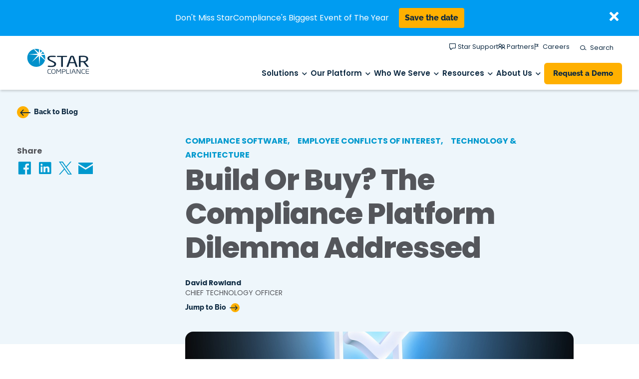

--- FILE ---
content_type: text/html; charset=UTF-8
request_url: https://www.starcompliance.com/build-or-buy-the-compliance-platform-dilemma-addressed/
body_size: 55202
content:
<!DOCTYPE html>
<html lang="en-US" class="">

<head><meta charset="UTF-8"><script>if(navigator.userAgent.match(/MSIE|Internet Explorer/i)||navigator.userAgent.match(/Trident\/7\..*?rv:11/i)){var href=document.location.href;if(!href.match(/[?&]nowprocket/)){if(href.indexOf("?")==-1){if(href.indexOf("#")==-1){document.location.href=href+"?nowprocket=1"}else{document.location.href=href.replace("#","?nowprocket=1#")}}else{if(href.indexOf("#")==-1){document.location.href=href+"&nowprocket=1"}else{document.location.href=href.replace("#","&nowprocket=1#")}}}}</script><script>(()=>{class RocketLazyLoadScripts{constructor(){this.v="2.0.4",this.userEvents=["keydown","keyup","mousedown","mouseup","mousemove","mouseover","mouseout","touchmove","touchstart","touchend","touchcancel","wheel","click","dblclick","input"],this.attributeEvents=["onblur","onclick","oncontextmenu","ondblclick","onfocus","onmousedown","onmouseenter","onmouseleave","onmousemove","onmouseout","onmouseover","onmouseup","onmousewheel","onscroll","onsubmit"]}async t(){this.i(),this.o(),/iP(ad|hone)/.test(navigator.userAgent)&&this.h(),this.u(),this.l(this),this.m(),this.k(this),this.p(this),this._(),await Promise.all([this.R(),this.L()]),this.lastBreath=Date.now(),this.S(this),this.P(),this.D(),this.O(),this.M(),await this.C(this.delayedScripts.normal),await this.C(this.delayedScripts.defer),await this.C(this.delayedScripts.async),await this.T(),await this.F(),await this.j(),await this.A(),window.dispatchEvent(new Event("rocket-allScriptsLoaded")),this.everythingLoaded=!0,this.lastTouchEnd&&await new Promise(t=>setTimeout(t,500-Date.now()+this.lastTouchEnd)),this.I(),this.H(),this.U(),this.W()}i(){this.CSPIssue=sessionStorage.getItem("rocketCSPIssue"),document.addEventListener("securitypolicyviolation",t=>{this.CSPIssue||"script-src-elem"!==t.violatedDirective||"data"!==t.blockedURI||(this.CSPIssue=!0,sessionStorage.setItem("rocketCSPIssue",!0))},{isRocket:!0})}o(){window.addEventListener("pageshow",t=>{this.persisted=t.persisted,this.realWindowLoadedFired=!0},{isRocket:!0}),window.addEventListener("pagehide",()=>{this.onFirstUserAction=null},{isRocket:!0})}h(){let t;function e(e){t=e}window.addEventListener("touchstart",e,{isRocket:!0}),window.addEventListener("touchend",function i(o){o.changedTouches[0]&&t.changedTouches[0]&&Math.abs(o.changedTouches[0].pageX-t.changedTouches[0].pageX)<10&&Math.abs(o.changedTouches[0].pageY-t.changedTouches[0].pageY)<10&&o.timeStamp-t.timeStamp<200&&(window.removeEventListener("touchstart",e,{isRocket:!0}),window.removeEventListener("touchend",i,{isRocket:!0}),"INPUT"===o.target.tagName&&"text"===o.target.type||(o.target.dispatchEvent(new TouchEvent("touchend",{target:o.target,bubbles:!0})),o.target.dispatchEvent(new MouseEvent("mouseover",{target:o.target,bubbles:!0})),o.target.dispatchEvent(new PointerEvent("click",{target:o.target,bubbles:!0,cancelable:!0,detail:1,clientX:o.changedTouches[0].clientX,clientY:o.changedTouches[0].clientY})),event.preventDefault()))},{isRocket:!0})}q(t){this.userActionTriggered||("mousemove"!==t.type||this.firstMousemoveIgnored?"keyup"===t.type||"mouseover"===t.type||"mouseout"===t.type||(this.userActionTriggered=!0,this.onFirstUserAction&&this.onFirstUserAction()):this.firstMousemoveIgnored=!0),"click"===t.type&&t.preventDefault(),t.stopPropagation(),t.stopImmediatePropagation(),"touchstart"===this.lastEvent&&"touchend"===t.type&&(this.lastTouchEnd=Date.now()),"click"===t.type&&(this.lastTouchEnd=0),this.lastEvent=t.type,t.composedPath&&t.composedPath()[0].getRootNode()instanceof ShadowRoot&&(t.rocketTarget=t.composedPath()[0]),this.savedUserEvents.push(t)}u(){this.savedUserEvents=[],this.userEventHandler=this.q.bind(this),this.userEvents.forEach(t=>window.addEventListener(t,this.userEventHandler,{passive:!1,isRocket:!0})),document.addEventListener("visibilitychange",this.userEventHandler,{isRocket:!0})}U(){this.userEvents.forEach(t=>window.removeEventListener(t,this.userEventHandler,{passive:!1,isRocket:!0})),document.removeEventListener("visibilitychange",this.userEventHandler,{isRocket:!0}),this.savedUserEvents.forEach(t=>{(t.rocketTarget||t.target).dispatchEvent(new window[t.constructor.name](t.type,t))})}m(){const t="return false",e=Array.from(this.attributeEvents,t=>"data-rocket-"+t),i="["+this.attributeEvents.join("],[")+"]",o="[data-rocket-"+this.attributeEvents.join("],[data-rocket-")+"]",s=(e,i,o)=>{o&&o!==t&&(e.setAttribute("data-rocket-"+i,o),e["rocket"+i]=new Function("event",o),e.setAttribute(i,t))};new MutationObserver(t=>{for(const n of t)"attributes"===n.type&&(n.attributeName.startsWith("data-rocket-")||this.everythingLoaded?n.attributeName.startsWith("data-rocket-")&&this.everythingLoaded&&this.N(n.target,n.attributeName.substring(12)):s(n.target,n.attributeName,n.target.getAttribute(n.attributeName))),"childList"===n.type&&n.addedNodes.forEach(t=>{if(t.nodeType===Node.ELEMENT_NODE)if(this.everythingLoaded)for(const i of[t,...t.querySelectorAll(o)])for(const t of i.getAttributeNames())e.includes(t)&&this.N(i,t.substring(12));else for(const e of[t,...t.querySelectorAll(i)])for(const t of e.getAttributeNames())this.attributeEvents.includes(t)&&s(e,t,e.getAttribute(t))})}).observe(document,{subtree:!0,childList:!0,attributeFilter:[...this.attributeEvents,...e]})}I(){this.attributeEvents.forEach(t=>{document.querySelectorAll("[data-rocket-"+t+"]").forEach(e=>{this.N(e,t)})})}N(t,e){const i=t.getAttribute("data-rocket-"+e);i&&(t.setAttribute(e,i),t.removeAttribute("data-rocket-"+e))}k(t){Object.defineProperty(HTMLElement.prototype,"onclick",{get(){return this.rocketonclick||null},set(e){this.rocketonclick=e,this.setAttribute(t.everythingLoaded?"onclick":"data-rocket-onclick","this.rocketonclick(event)")}})}S(t){function e(e,i){let o=e[i];e[i]=null,Object.defineProperty(e,i,{get:()=>o,set(s){t.everythingLoaded?o=s:e["rocket"+i]=o=s}})}e(document,"onreadystatechange"),e(window,"onload"),e(window,"onpageshow");try{Object.defineProperty(document,"readyState",{get:()=>t.rocketReadyState,set(e){t.rocketReadyState=e},configurable:!0}),document.readyState="loading"}catch(t){console.log("WPRocket DJE readyState conflict, bypassing")}}l(t){this.originalAddEventListener=EventTarget.prototype.addEventListener,this.originalRemoveEventListener=EventTarget.prototype.removeEventListener,this.savedEventListeners=[],EventTarget.prototype.addEventListener=function(e,i,o){o&&o.isRocket||!t.B(e,this)&&!t.userEvents.includes(e)||t.B(e,this)&&!t.userActionTriggered||e.startsWith("rocket-")||t.everythingLoaded?t.originalAddEventListener.call(this,e,i,o):(t.savedEventListeners.push({target:this,remove:!1,type:e,func:i,options:o}),"mouseenter"!==e&&"mouseleave"!==e||t.originalAddEventListener.call(this,e,t.savedUserEvents.push,o))},EventTarget.prototype.removeEventListener=function(e,i,o){o&&o.isRocket||!t.B(e,this)&&!t.userEvents.includes(e)||t.B(e,this)&&!t.userActionTriggered||e.startsWith("rocket-")||t.everythingLoaded?t.originalRemoveEventListener.call(this,e,i,o):t.savedEventListeners.push({target:this,remove:!0,type:e,func:i,options:o})}}J(t,e){this.savedEventListeners=this.savedEventListeners.filter(i=>{let o=i.type,s=i.target||window;return e!==o||t!==s||(this.B(o,s)&&(i.type="rocket-"+o),this.$(i),!1)})}H(){EventTarget.prototype.addEventListener=this.originalAddEventListener,EventTarget.prototype.removeEventListener=this.originalRemoveEventListener,this.savedEventListeners.forEach(t=>this.$(t))}$(t){t.remove?this.originalRemoveEventListener.call(t.target,t.type,t.func,t.options):this.originalAddEventListener.call(t.target,t.type,t.func,t.options)}p(t){let e;function i(e){return t.everythingLoaded?e:e.split(" ").map(t=>"load"===t||t.startsWith("load.")?"rocket-jquery-load":t).join(" ")}function o(o){function s(e){const s=o.fn[e];o.fn[e]=o.fn.init.prototype[e]=function(){return this[0]===window&&t.userActionTriggered&&("string"==typeof arguments[0]||arguments[0]instanceof String?arguments[0]=i(arguments[0]):"object"==typeof arguments[0]&&Object.keys(arguments[0]).forEach(t=>{const e=arguments[0][t];delete arguments[0][t],arguments[0][i(t)]=e})),s.apply(this,arguments),this}}if(o&&o.fn&&!t.allJQueries.includes(o)){const e={DOMContentLoaded:[],"rocket-DOMContentLoaded":[]};for(const t in e)document.addEventListener(t,()=>{e[t].forEach(t=>t())},{isRocket:!0});o.fn.ready=o.fn.init.prototype.ready=function(i){function s(){parseInt(o.fn.jquery)>2?setTimeout(()=>i.bind(document)(o)):i.bind(document)(o)}return"function"==typeof i&&(t.realDomReadyFired?!t.userActionTriggered||t.fauxDomReadyFired?s():e["rocket-DOMContentLoaded"].push(s):e.DOMContentLoaded.push(s)),o([])},s("on"),s("one"),s("off"),t.allJQueries.push(o)}e=o}t.allJQueries=[],o(window.jQuery),Object.defineProperty(window,"jQuery",{get:()=>e,set(t){o(t)}})}P(){const t=new Map;document.write=document.writeln=function(e){const i=document.currentScript,o=document.createRange(),s=i.parentElement;let n=t.get(i);void 0===n&&(n=i.nextSibling,t.set(i,n));const c=document.createDocumentFragment();o.setStart(c,0),c.appendChild(o.createContextualFragment(e)),s.insertBefore(c,n)}}async R(){return new Promise(t=>{this.userActionTriggered?t():this.onFirstUserAction=t})}async L(){return new Promise(t=>{document.addEventListener("DOMContentLoaded",()=>{this.realDomReadyFired=!0,t()},{isRocket:!0})})}async j(){return this.realWindowLoadedFired?Promise.resolve():new Promise(t=>{window.addEventListener("load",t,{isRocket:!0})})}M(){this.pendingScripts=[];this.scriptsMutationObserver=new MutationObserver(t=>{for(const e of t)e.addedNodes.forEach(t=>{"SCRIPT"!==t.tagName||t.noModule||t.isWPRocket||this.pendingScripts.push({script:t,promise:new Promise(e=>{const i=()=>{const i=this.pendingScripts.findIndex(e=>e.script===t);i>=0&&this.pendingScripts.splice(i,1),e()};t.addEventListener("load",i,{isRocket:!0}),t.addEventListener("error",i,{isRocket:!0}),setTimeout(i,1e3)})})})}),this.scriptsMutationObserver.observe(document,{childList:!0,subtree:!0})}async F(){await this.X(),this.pendingScripts.length?(await this.pendingScripts[0].promise,await this.F()):this.scriptsMutationObserver.disconnect()}D(){this.delayedScripts={normal:[],async:[],defer:[]},document.querySelectorAll("script[type$=rocketlazyloadscript]").forEach(t=>{t.hasAttribute("data-rocket-src")?t.hasAttribute("async")&&!1!==t.async?this.delayedScripts.async.push(t):t.hasAttribute("defer")&&!1!==t.defer||"module"===t.getAttribute("data-rocket-type")?this.delayedScripts.defer.push(t):this.delayedScripts.normal.push(t):this.delayedScripts.normal.push(t)})}async _(){await this.L();let t=[];document.querySelectorAll("script[type$=rocketlazyloadscript][data-rocket-src]").forEach(e=>{let i=e.getAttribute("data-rocket-src");if(i&&!i.startsWith("data:")){i.startsWith("//")&&(i=location.protocol+i);try{const o=new URL(i).origin;o!==location.origin&&t.push({src:o,crossOrigin:e.crossOrigin||"module"===e.getAttribute("data-rocket-type")})}catch(t){}}}),t=[...new Map(t.map(t=>[JSON.stringify(t),t])).values()],this.Y(t,"preconnect")}async G(t){if(await this.K(),!0!==t.noModule||!("noModule"in HTMLScriptElement.prototype))return new Promise(e=>{let i;function o(){(i||t).setAttribute("data-rocket-status","executed"),e()}try{if(navigator.userAgent.includes("Firefox/")||""===navigator.vendor||this.CSPIssue)i=document.createElement("script"),[...t.attributes].forEach(t=>{let e=t.nodeName;"type"!==e&&("data-rocket-type"===e&&(e="type"),"data-rocket-src"===e&&(e="src"),i.setAttribute(e,t.nodeValue))}),t.text&&(i.text=t.text),t.nonce&&(i.nonce=t.nonce),i.hasAttribute("src")?(i.addEventListener("load",o,{isRocket:!0}),i.addEventListener("error",()=>{i.setAttribute("data-rocket-status","failed-network"),e()},{isRocket:!0}),setTimeout(()=>{i.isConnected||e()},1)):(i.text=t.text,o()),i.isWPRocket=!0,t.parentNode.replaceChild(i,t);else{const i=t.getAttribute("data-rocket-type"),s=t.getAttribute("data-rocket-src");i?(t.type=i,t.removeAttribute("data-rocket-type")):t.removeAttribute("type"),t.addEventListener("load",o,{isRocket:!0}),t.addEventListener("error",i=>{this.CSPIssue&&i.target.src.startsWith("data:")?(console.log("WPRocket: CSP fallback activated"),t.removeAttribute("src"),this.G(t).then(e)):(t.setAttribute("data-rocket-status","failed-network"),e())},{isRocket:!0}),s?(t.fetchPriority="high",t.removeAttribute("data-rocket-src"),t.src=s):t.src="data:text/javascript;base64,"+window.btoa(unescape(encodeURIComponent(t.text)))}}catch(i){t.setAttribute("data-rocket-status","failed-transform"),e()}});t.setAttribute("data-rocket-status","skipped")}async C(t){const e=t.shift();return e?(e.isConnected&&await this.G(e),this.C(t)):Promise.resolve()}O(){this.Y([...this.delayedScripts.normal,...this.delayedScripts.defer,...this.delayedScripts.async],"preload")}Y(t,e){this.trash=this.trash||[];let i=!0;var o=document.createDocumentFragment();t.forEach(t=>{const s=t.getAttribute&&t.getAttribute("data-rocket-src")||t.src;if(s&&!s.startsWith("data:")){const n=document.createElement("link");n.href=s,n.rel=e,"preconnect"!==e&&(n.as="script",n.fetchPriority=i?"high":"low"),t.getAttribute&&"module"===t.getAttribute("data-rocket-type")&&(n.crossOrigin=!0),t.crossOrigin&&(n.crossOrigin=t.crossOrigin),t.integrity&&(n.integrity=t.integrity),t.nonce&&(n.nonce=t.nonce),o.appendChild(n),this.trash.push(n),i=!1}}),document.head.appendChild(o)}W(){this.trash.forEach(t=>t.remove())}async T(){try{document.readyState="interactive"}catch(t){}this.fauxDomReadyFired=!0;try{await this.K(),this.J(document,"readystatechange"),document.dispatchEvent(new Event("rocket-readystatechange")),await this.K(),document.rocketonreadystatechange&&document.rocketonreadystatechange(),await this.K(),this.J(document,"DOMContentLoaded"),document.dispatchEvent(new Event("rocket-DOMContentLoaded")),await this.K(),this.J(window,"DOMContentLoaded"),window.dispatchEvent(new Event("rocket-DOMContentLoaded"))}catch(t){console.error(t)}}async A(){try{document.readyState="complete"}catch(t){}try{await this.K(),this.J(document,"readystatechange"),document.dispatchEvent(new Event("rocket-readystatechange")),await this.K(),document.rocketonreadystatechange&&document.rocketonreadystatechange(),await this.K(),this.J(window,"load"),window.dispatchEvent(new Event("rocket-load")),await this.K(),window.rocketonload&&window.rocketonload(),await this.K(),this.allJQueries.forEach(t=>t(window).trigger("rocket-jquery-load")),await this.K(),this.J(window,"pageshow");const t=new Event("rocket-pageshow");t.persisted=this.persisted,window.dispatchEvent(t),await this.K(),window.rocketonpageshow&&window.rocketonpageshow({persisted:this.persisted})}catch(t){console.error(t)}}async K(){Date.now()-this.lastBreath>45&&(await this.X(),this.lastBreath=Date.now())}async X(){return document.hidden?new Promise(t=>setTimeout(t)):new Promise(t=>requestAnimationFrame(t))}B(t,e){return e===document&&"readystatechange"===t||(e===document&&"DOMContentLoaded"===t||(e===window&&"DOMContentLoaded"===t||(e===window&&"load"===t||e===window&&"pageshow"===t)))}static run(){(new RocketLazyLoadScripts).t()}}RocketLazyLoadScripts.run()})();</script>

	<script>
// Google Tag Manager
(function(w,d,s,l,i){w[l]=w[l]||[];w[l].push({'gtm.start':
new Date().getTime(),event:'gtm.js'});var f=d.getElementsByTagName(s)[0],
j=d.createElement(s),dl=l!='dataLayer'?'&l='+l:'';j.async=true;j.src=
'https://www.googletagmanager.com/gtm.js?id='+i+dl;f.parentNode.insertBefore(j,f);
})(window,document,'script','dataLayer','GTM-WF93DL3');
</script>
<meta name="viewport" content="width=device-width, initial-scale=1">
<meta name='robots' content='index, follow, max-image-preview:large, max-snippet:-1, max-video-preview:-1' />
	<style></style>
	<link rel="alternate" type="application/rss+xml" title="StarCompliance Feed" href="https://www.starcompliance.com/feed/">

	<!-- This site is optimized with the Yoast SEO plugin v26.4 - https://yoast.com/wordpress/plugins/seo/ -->
	<title>Build Or Buy? The Compliance Platform Dilemma Addressed</title>
<link data-rocket-prefetch href="https://www.googletagmanager.com" rel="dns-prefetch">
<link data-rocket-prefetch href="https://static.oktopost.com" rel="dns-prefetch">
<link data-rocket-prefetch href="https://tag.demandbase.com" rel="dns-prefetch">
<link data-rocket-prefetch href="https://www.clarity.ms" rel="dns-prefetch">
<link data-rocket-prefetch href="https://bat.bing.com" rel="dns-prefetch">
<link data-rocket-prefetch href="https://www.youtube.com" rel="dns-prefetch">
<link data-rocket-prefetch href="https://fonts.googleapis.com" rel="dns-prefetch">
<link data-rocket-prefetch href="https://ok.starcompliance.com" rel="dns-prefetch">
<link data-rocket-prefetch href="https://googleads.g.doubleclick.net" rel="dns-prefetch">
<link data-rocket-prefetch href="https://obs.greencolumnhealth.com" rel="dns-prefetch">
<link data-rocket-prefetch href="https://ob.greencolumnhealth.com" rel="dns-prefetch">
<link data-rocket-preload as="style" href="https://fonts.googleapis.com/css2?family=Poppins%3Aital%2Cwght%400%2C400%3B0%2C500%3B0%2C600%3B0%2C700%3B0%2C800%3B1%2C400%3B1%2C500%3B1%2C600%3B1%2C700%3B1%2C800&#038;ver=6.8.3&#038;family=Raleway%3Aital%2Cwght%400%2C100..900%3B1%2C100..900&#038;ver=6.8.3&#038;display=swap" rel="preload">
<link href="https://fonts.googleapis.com/css2?family=Poppins%3Aital%2Cwght%400%2C400%3B0%2C500%3B0%2C600%3B0%2C700%3B0%2C800%3B1%2C400%3B1%2C500%3B1%2C600%3B1%2C700%3B1%2C800&#038;ver=6.8.3&#038;family=Raleway%3Aital%2Cwght%400%2C100..900%3B1%2C100..900&#038;ver=6.8.3&#038;display=swap" media="print" onload="this.media=&#039;all&#039;" rel="stylesheet">
<noscript><link rel="stylesheet" href="https://fonts.googleapis.com/css2?family=Poppins%3Aital%2Cwght%400%2C400%3B0%2C500%3B0%2C600%3B0%2C700%3B0%2C800%3B1%2C400%3B1%2C500%3B1%2C600%3B1%2C700%3B1%2C800&#038;ver=6.8.3&#038;family=Raleway%3Aital%2Cwght%400%2C100..900%3B1%2C100..900&#038;ver=6.8.3&#038;display=swap"></noscript>
<link crossorigin data-rocket-preload as="font" href="https://fonts.gstatic.com/s/poppins/v24/pxiGyp8kv8JHgFVrJJLucHtA.woff2" rel="preload">
<link crossorigin data-rocket-preload as="font" href="https://fonts.gstatic.com/s/poppins/v24/pxiEyp8kv8JHgFVrJJfecg.woff2" rel="preload">
<link crossorigin data-rocket-preload as="font" href="https://fonts.gstatic.com/s/poppins/v24/pxiByp8kv8JHgFVrLEj6Z1xlFQ.woff2" rel="preload">
<link crossorigin data-rocket-preload as="font" href="https://fonts.gstatic.com/s/poppins/v24/pxiByp8kv8JHgFVrLCz7Z1xlFQ.woff2" rel="preload">
<link crossorigin data-rocket-preload as="font" href="https://fonts.gstatic.com/s/raleway/v37/1Ptug8zYS_SKggPNyC0ITw.woff2" rel="preload">
<style id="wpr-usedcss">img:is([sizes=auto i],[sizes^="auto," i]){contain-intrinsic-size:3000px 1500px}.wp-block-button__link{align-content:center;box-sizing:border-box;cursor:pointer;display:inline-block;height:100%;text-align:center;word-break:break-word}.wp-block-button__link.alignright{text-align:right}:where(.wp-block-button__link){border-radius:9999px;box-shadow:none;padding:calc(.667em + 2px) calc(1.333em + 2px);text-decoration:none}:root :where(.wp-block-button .wp-block-button__link.is-style-outline),:root :where(.wp-block-button.is-style-outline>.wp-block-button__link){border:2px solid;padding:.667em 1.333em}:root :where(.wp-block-button .wp-block-button__link.is-style-outline:not(.has-text-color)),:root :where(.wp-block-button.is-style-outline>.wp-block-button__link:not(.has-text-color)){color:currentColor}:root :where(.wp-block-button .wp-block-button__link.is-style-outline:not(.has-background)),:root :where(.wp-block-button.is-style-outline>.wp-block-button__link:not(.has-background)){background-color:initial;background-image:none}.wp-block-buttons{box-sizing:border-box}.wp-block-buttons>.wp-block-button{display:inline-block;margin:0}.wp-block-buttons.is-content-justification-center{justify-content:center}.wp-block-buttons .wp-block-button__link{width:100%}:where(.wp-block-calendar table:not(.has-background) th){background:#ddd}.wp-block-columns{align-items:normal!important;box-sizing:border-box;display:flex;flex-wrap:wrap!important}@media (min-width:782px){.wp-block-columns{flex-wrap:nowrap!important}}.wp-block-columns.are-vertically-aligned-center{align-items:center}@media (max-width:781px){.wp-block-columns:not(.is-not-stacked-on-mobile)>.wp-block-column{flex-basis:100%!important}}@media (min-width:782px){.wp-block-columns:not(.is-not-stacked-on-mobile)>.wp-block-column{flex-basis:0;flex-grow:1}.wp-block-columns:not(.is-not-stacked-on-mobile)>.wp-block-column[style*=flex-basis]{flex-grow:0}}:where(.wp-block-columns){margin-bottom:1.75em}:where(.wp-block-columns.has-background){padding:1.25em 2.375em}.wp-block-column{flex-grow:1;min-width:0;overflow-wrap:break-word;word-break:break-word}.wp-block-column.is-vertically-aligned-center{align-self:center}.wp-block-column.is-vertically-aligned-center{width:100%}:where(.wp-block-post-comments input[type=submit]){border:none}.wp-block-cover{align-items:center;background-position:50%;box-sizing:border-box;display:flex;justify-content:center;min-height:430px;overflow:hidden;overflow:clip;padding:1em;position:relative}.wp-block-cover.alignleft,.wp-block-cover.alignright{max-width:420px;width:100%}.wp-block-cover.alignleft,.wp-block-cover.alignright{display:flex}:where(.wp-block-cover-image:not(.has-text-color)),:where(.wp-block-cover:not(.has-text-color)){color:#fff}:where(.wp-block-cover-image.is-light:not(.has-text-color)),:where(.wp-block-cover.is-light:not(.has-text-color)){color:#000}:root :where(.wp-block-cover h1:not(.has-text-color)),:root :where(.wp-block-cover h2:not(.has-text-color)),:root :where(.wp-block-cover h3:not(.has-text-color)),:root :where(.wp-block-cover h4:not(.has-text-color)),:root :where(.wp-block-cover h5:not(.has-text-color)),:root :where(.wp-block-cover h6:not(.has-text-color)),:root :where(.wp-block-cover p:not(.has-text-color)){color:inherit}:where(.wp-block-file){margin-bottom:1.5em}:where(.wp-block-file__button){border-radius:2em;display:inline-block;padding:.5em 1em}:where(.wp-block-file__button):is(a):active,:where(.wp-block-file__button):is(a):focus,:where(.wp-block-file__button):is(a):hover,:where(.wp-block-file__button):is(a):visited{box-shadow:none;color:#fff;opacity:.85;text-decoration:none}.wp-block-group{box-sizing:border-box}:where(.wp-block-group.wp-block-group-is-layout-constrained){position:relative}h1.has-background,h2.has-background,h3.has-background,h4.has-background,h5.has-background,h6.has-background{padding:1.25em 2.375em}.wp-block-image>a,.wp-block-image>figure>a{display:inline-block}.wp-block-image img{box-sizing:border-box;height:auto;max-width:100%;vertical-align:bottom}@media not (prefers-reduced-motion){.wp-block-image img.hide{visibility:hidden}.wp-block-image img.show{animation:.4s show-content-image}}.wp-block-image[style*=border-radius] img,.wp-block-image[style*=border-radius]>a{border-radius:inherit}.wp-block-image.has-custom-border img{box-sizing:border-box}.wp-block-image.alignfull>a,.wp-block-image.alignwide>a{width:100%}.wp-block-image.alignfull img,.wp-block-image.alignwide img{height:auto;width:100%}.wp-block-image .alignleft,.wp-block-image .alignright,.wp-block-image.alignleft,.wp-block-image.alignright{display:table}.wp-block-image .alignleft{float:left;margin:.5em 1em .5em 0}.wp-block-image .alignright{float:right;margin:.5em 0 .5em 1em}.wp-block-image :where(figcaption){margin-bottom:1em;margin-top:.5em}:root :where(.wp-block-image.is-style-rounded img,.wp-block-image .is-style-rounded img){border-radius:9999px}.wp-block-image figure{margin:0}@keyframes show-content-image{0%{visibility:hidden}99%{visibility:hidden}to{visibility:visible}}:where(.wp-block-latest-comments:not([style*=line-height] .wp-block-latest-comments__comment)){line-height:1.1}:where(.wp-block-latest-comments:not([style*=line-height] .wp-block-latest-comments__comment-excerpt p)){line-height:1.8}:root :where(.wp-block-latest-posts.is-grid){padding:0}:root :where(.wp-block-latest-posts.wp-block-latest-posts__list){padding-left:0}ul{box-sizing:border-box}:root :where(.wp-block-list.has-background){padding:1.25em 2.375em}.wp-block-navigation{position:relative;--navigation-layout-justification-setting:flex-start;--navigation-layout-direction:row;--navigation-layout-wrap:wrap;--navigation-layout-justify:flex-start;--navigation-layout-align:center}.wp-block-navigation ul{margin-bottom:0;margin-left:0;margin-top:0;padding-left:0}.wp-block-navigation ul,.wp-block-navigation ul li{list-style:none;padding:0}.wp-block-navigation .wp-block-navigation-item{align-items:center;display:flex;position:relative}.wp-block-navigation .wp-block-navigation-item__content{display:block}.wp-block-navigation .wp-block-navigation-item__content.wp-block-navigation-item__content{color:inherit}.wp-block-navigation :where(a),.wp-block-navigation :where(a:active),.wp-block-navigation :where(a:focus){text-decoration:none}button.wp-block-navigation-item__content{background-color:initial;border:none;color:currentColor;font-family:inherit;font-size:inherit;font-style:inherit;font-weight:inherit;letter-spacing:inherit;line-height:inherit;text-align:left;text-transform:inherit}.wp-block-navigation__container,.wp-block-navigation__responsive-close,.wp-block-navigation__responsive-container,.wp-block-navigation__responsive-container-content,.wp-block-navigation__responsive-dialog{gap:inherit}:where(.wp-block-navigation.has-background .wp-block-navigation-item a:not(.wp-element-button)),:where(.wp-block-navigation.has-background .wp-block-navigation-submenu a:not(.wp-element-button)){padding:.5em 1em}:where(.wp-block-navigation .wp-block-navigation__submenu-container .wp-block-navigation-item a:not(.wp-element-button)),:where(.wp-block-navigation .wp-block-navigation__submenu-container .wp-block-navigation-submenu a:not(.wp-element-button)),:where(.wp-block-navigation .wp-block-navigation__submenu-container .wp-block-navigation-submenu button.wp-block-navigation-item__content),:where(.wp-block-navigation .wp-block-navigation__submenu-container .wp-block-pages-list__item button.wp-block-navigation-item__content){padding:.5em 1em}.wp-block-navigation__container{align-items:var(--navigation-layout-align,initial);display:flex;flex-direction:var(--navigation-layout-direction,initial);flex-wrap:var(--navigation-layout-wrap,wrap);justify-content:var(--navigation-layout-justify,initial);list-style:none;margin:0;padding-left:0}.wp-block-navigation__container .is-responsive{display:none}.wp-block-navigation__container:only-child{flex-grow:1}.wp-block-navigation__responsive-container{bottom:0;display:none;left:0;position:fixed;right:0;top:0}.wp-block-navigation__responsive-container :where(.wp-block-navigation-item a){color:inherit}.wp-block-navigation__responsive-container .wp-block-navigation__responsive-container-content{align-items:var(--navigation-layout-align,initial);display:flex;flex-direction:var(--navigation-layout-direction,initial);flex-wrap:var(--navigation-layout-wrap,wrap);justify-content:var(--navigation-layout-justify,initial)}.wp-block-navigation__responsive-container:not(.is-menu-open.is-menu-open){background-color:inherit!important;color:inherit!important}.wp-block-navigation__responsive-container-close,.wp-block-navigation__responsive-container-open{background:#0000;border:none;color:currentColor;cursor:pointer;margin:0;padding:0;text-transform:inherit;vertical-align:middle}.wp-block-navigation__responsive-container-close svg,.wp-block-navigation__responsive-container-open svg{fill:currentColor;display:block;height:24px;pointer-events:none;width:24px}.wp-block-navigation__responsive-container-open{display:flex}.wp-block-navigation__responsive-container-open.wp-block-navigation__responsive-container-open.wp-block-navigation__responsive-container-open{font-family:inherit;font-size:inherit;font-weight:inherit}@media (min-width:600px){.wp-block-navigation__responsive-container:not(.hidden-by-default):not(.is-menu-open){background-color:inherit;display:block;position:relative;width:100%;z-index:auto}.wp-block-navigation__responsive-container:not(.hidden-by-default):not(.is-menu-open) .wp-block-navigation__responsive-container-close{display:none}.wp-block-navigation__responsive-container-open:not(.always-shown){display:none}}.wp-block-navigation__responsive-container-close{position:absolute;right:0;top:0;z-index:2}.wp-block-navigation__responsive-container-close.wp-block-navigation__responsive-container-close.wp-block-navigation__responsive-container-close{font-family:inherit;font-size:inherit;font-weight:inherit}.wp-block-navigation__responsive-close{width:100%}.has-modal-open .wp-block-navigation__responsive-close{margin-left:auto;margin-right:auto;max-width:var(--wp--style--global--wide-size,100%)}.wp-block-navigation__responsive-close:focus{outline:0}.wp-block-navigation__responsive-dialog{position:relative}html.has-modal-open{overflow:hidden}.wp-block-navigation .wp-block-navigation-item__label{overflow-wrap:break-word}.wp-block-navigation .wp-block-navigation-item{background-color:inherit}:root :where(p.has-background){padding:1.25em 2.375em}:where(p.has-text-color:not(.has-link-color)) a{color:inherit}:where(.wp-block-post-comments-form) input:not([type=submit]),:where(.wp-block-post-comments-form) textarea{border:1px solid #949494;font-family:inherit;font-size:1em}:where(.wp-block-post-comments-form) input:where(:not([type=submit]):not([type=checkbox])),:where(.wp-block-post-comments-form) textarea{padding:calc(.667em + 2px)}:where(.wp-block-post-excerpt){box-sizing:border-box;margin-bottom:var(--wp--style--block-gap);margin-top:var(--wp--style--block-gap)}:where(.wp-block-preformatted.has-background){padding:1.25em 2.375em}:where(.wp-block-search__button){border:1px solid #ccc;padding:6px 10px}:where(.wp-block-search__input){font-family:inherit;font-size:inherit;font-style:inherit;font-weight:inherit;letter-spacing:inherit;line-height:inherit;text-transform:inherit}:where(.wp-block-search__button-inside .wp-block-search__inside-wrapper){border:1px solid #949494;box-sizing:border-box;padding:4px}:where(.wp-block-search__button-inside .wp-block-search__inside-wrapper) .wp-block-search__input{border:none;border-radius:0;padding:0 4px}:where(.wp-block-search__button-inside .wp-block-search__inside-wrapper) .wp-block-search__input:focus{outline:0}:where(.wp-block-search__button-inside .wp-block-search__inside-wrapper) :where(.wp-block-search__button){padding:4px 8px}:root :where(.wp-block-separator.is-style-dots){height:auto;line-height:1;text-align:center}:root :where(.wp-block-separator.is-style-dots):before{color:currentColor;content:"···";font-family:serif;font-size:1.5em;letter-spacing:2em;padding-left:2em}:root :where(.wp-block-site-logo.is-style-rounded){border-radius:9999px}:where(.wp-block-social-links:not(.is-style-logos-only)) .wp-social-link{background-color:#f0f0f0;color:#444}:where(.wp-block-social-links:not(.is-style-logos-only)) .wp-social-link-amazon{background-color:#f90;color:#fff}:where(.wp-block-social-links:not(.is-style-logos-only)) .wp-social-link-bandcamp{background-color:#1ea0c3;color:#fff}:where(.wp-block-social-links:not(.is-style-logos-only)) .wp-social-link-behance{background-color:#0757fe;color:#fff}:where(.wp-block-social-links:not(.is-style-logos-only)) .wp-social-link-bluesky{background-color:#0a7aff;color:#fff}:where(.wp-block-social-links:not(.is-style-logos-only)) .wp-social-link-codepen{background-color:#1e1f26;color:#fff}:where(.wp-block-social-links:not(.is-style-logos-only)) .wp-social-link-deviantart{background-color:#02e49b;color:#fff}:where(.wp-block-social-links:not(.is-style-logos-only)) .wp-social-link-discord{background-color:#5865f2;color:#fff}:where(.wp-block-social-links:not(.is-style-logos-only)) .wp-social-link-dribbble{background-color:#e94c89;color:#fff}:where(.wp-block-social-links:not(.is-style-logos-only)) .wp-social-link-dropbox{background-color:#4280ff;color:#fff}:where(.wp-block-social-links:not(.is-style-logos-only)) .wp-social-link-etsy{background-color:#f45800;color:#fff}:where(.wp-block-social-links:not(.is-style-logos-only)) .wp-social-link-facebook{background-color:#0866ff;color:#fff}:where(.wp-block-social-links:not(.is-style-logos-only)) .wp-social-link-fivehundredpx{background-color:#000;color:#fff}:where(.wp-block-social-links:not(.is-style-logos-only)) .wp-social-link-flickr{background-color:#0461dd;color:#fff}:where(.wp-block-social-links:not(.is-style-logos-only)) .wp-social-link-foursquare{background-color:#e65678;color:#fff}:where(.wp-block-social-links:not(.is-style-logos-only)) .wp-social-link-github{background-color:#24292d;color:#fff}:where(.wp-block-social-links:not(.is-style-logos-only)) .wp-social-link-goodreads{background-color:#eceadd;color:#382110}:where(.wp-block-social-links:not(.is-style-logos-only)) .wp-social-link-google{background-color:#ea4434;color:#fff}:where(.wp-block-social-links:not(.is-style-logos-only)) .wp-social-link-gravatar{background-color:#1d4fc4;color:#fff}:where(.wp-block-social-links:not(.is-style-logos-only)) .wp-social-link-instagram{background-color:#f00075;color:#fff}:where(.wp-block-social-links:not(.is-style-logos-only)) .wp-social-link-lastfm{background-color:#e21b24;color:#fff}:where(.wp-block-social-links:not(.is-style-logos-only)) .wp-social-link-linkedin{background-color:#0d66c2;color:#fff}:where(.wp-block-social-links:not(.is-style-logos-only)) .wp-social-link-mastodon{background-color:#3288d4;color:#fff}:where(.wp-block-social-links:not(.is-style-logos-only)) .wp-social-link-medium{background-color:#000;color:#fff}:where(.wp-block-social-links:not(.is-style-logos-only)) .wp-social-link-meetup{background-color:#f6405f;color:#fff}:where(.wp-block-social-links:not(.is-style-logos-only)) .wp-social-link-patreon{background-color:#000;color:#fff}:where(.wp-block-social-links:not(.is-style-logos-only)) .wp-social-link-pinterest{background-color:#e60122;color:#fff}:where(.wp-block-social-links:not(.is-style-logos-only)) .wp-social-link-pocket{background-color:#ef4155;color:#fff}:where(.wp-block-social-links:not(.is-style-logos-only)) .wp-social-link-reddit{background-color:#ff4500;color:#fff}:where(.wp-block-social-links:not(.is-style-logos-only)) .wp-social-link-skype{background-color:#0478d7;color:#fff}:where(.wp-block-social-links:not(.is-style-logos-only)) .wp-social-link-snapchat{background-color:#fefc00;color:#fff;stroke:#000}:where(.wp-block-social-links:not(.is-style-logos-only)) .wp-social-link-soundcloud{background-color:#ff5600;color:#fff}:where(.wp-block-social-links:not(.is-style-logos-only)) .wp-social-link-spotify{background-color:#1bd760;color:#fff}:where(.wp-block-social-links:not(.is-style-logos-only)) .wp-social-link-telegram{background-color:#2aabee;color:#fff}:where(.wp-block-social-links:not(.is-style-logos-only)) .wp-social-link-threads{background-color:#000;color:#fff}:where(.wp-block-social-links:not(.is-style-logos-only)) .wp-social-link-tiktok{background-color:#000;color:#fff}:where(.wp-block-social-links:not(.is-style-logos-only)) .wp-social-link-tumblr{background-color:#011835;color:#fff}:where(.wp-block-social-links:not(.is-style-logos-only)) .wp-social-link-twitch{background-color:#6440a4;color:#fff}:where(.wp-block-social-links:not(.is-style-logos-only)) .wp-social-link-twitter{background-color:#1da1f2;color:#fff}:where(.wp-block-social-links:not(.is-style-logos-only)) .wp-social-link-vimeo{background-color:#1eb7ea;color:#fff}:where(.wp-block-social-links:not(.is-style-logos-only)) .wp-social-link-vk{background-color:#4680c2;color:#fff}:where(.wp-block-social-links:not(.is-style-logos-only)) .wp-social-link-wordpress{background-color:#3499cd;color:#fff}:where(.wp-block-social-links:not(.is-style-logos-only)) .wp-social-link-whatsapp{background-color:#25d366;color:#fff}:where(.wp-block-social-links:not(.is-style-logos-only)) .wp-social-link-x{background-color:#000;color:#fff}:where(.wp-block-social-links:not(.is-style-logos-only)) .wp-social-link-yelp{background-color:#d32422;color:#fff}:where(.wp-block-social-links:not(.is-style-logos-only)) .wp-social-link-youtube{background-color:red;color:#fff}:where(.wp-block-social-links.is-style-logos-only) .wp-social-link{background:0 0}:where(.wp-block-social-links.is-style-logos-only) .wp-social-link svg{height:1.25em;width:1.25em}:where(.wp-block-social-links.is-style-logos-only) .wp-social-link-amazon{color:#f90}:where(.wp-block-social-links.is-style-logos-only) .wp-social-link-bandcamp{color:#1ea0c3}:where(.wp-block-social-links.is-style-logos-only) .wp-social-link-behance{color:#0757fe}:where(.wp-block-social-links.is-style-logos-only) .wp-social-link-bluesky{color:#0a7aff}:where(.wp-block-social-links.is-style-logos-only) .wp-social-link-codepen{color:#1e1f26}:where(.wp-block-social-links.is-style-logos-only) .wp-social-link-deviantart{color:#02e49b}:where(.wp-block-social-links.is-style-logos-only) .wp-social-link-discord{color:#5865f2}:where(.wp-block-social-links.is-style-logos-only) .wp-social-link-dribbble{color:#e94c89}:where(.wp-block-social-links.is-style-logos-only) .wp-social-link-dropbox{color:#4280ff}:where(.wp-block-social-links.is-style-logos-only) .wp-social-link-etsy{color:#f45800}:where(.wp-block-social-links.is-style-logos-only) .wp-social-link-facebook{color:#0866ff}:where(.wp-block-social-links.is-style-logos-only) .wp-social-link-fivehundredpx{color:#000}:where(.wp-block-social-links.is-style-logos-only) .wp-social-link-flickr{color:#0461dd}:where(.wp-block-social-links.is-style-logos-only) .wp-social-link-foursquare{color:#e65678}:where(.wp-block-social-links.is-style-logos-only) .wp-social-link-github{color:#24292d}:where(.wp-block-social-links.is-style-logos-only) .wp-social-link-goodreads{color:#382110}:where(.wp-block-social-links.is-style-logos-only) .wp-social-link-google{color:#ea4434}:where(.wp-block-social-links.is-style-logos-only) .wp-social-link-gravatar{color:#1d4fc4}:where(.wp-block-social-links.is-style-logos-only) .wp-social-link-instagram{color:#f00075}:where(.wp-block-social-links.is-style-logos-only) .wp-social-link-lastfm{color:#e21b24}:where(.wp-block-social-links.is-style-logos-only) .wp-social-link-linkedin{color:#0d66c2}:where(.wp-block-social-links.is-style-logos-only) .wp-social-link-mastodon{color:#3288d4}:where(.wp-block-social-links.is-style-logos-only) .wp-social-link-medium{color:#000}:where(.wp-block-social-links.is-style-logos-only) .wp-social-link-meetup{color:#f6405f}:where(.wp-block-social-links.is-style-logos-only) .wp-social-link-patreon{color:#000}:where(.wp-block-social-links.is-style-logos-only) .wp-social-link-pinterest{color:#e60122}:where(.wp-block-social-links.is-style-logos-only) .wp-social-link-pocket{color:#ef4155}:where(.wp-block-social-links.is-style-logos-only) .wp-social-link-reddit{color:#ff4500}:where(.wp-block-social-links.is-style-logos-only) .wp-social-link-skype{color:#0478d7}:where(.wp-block-social-links.is-style-logos-only) .wp-social-link-snapchat{color:#fff;stroke:#000}:where(.wp-block-social-links.is-style-logos-only) .wp-social-link-soundcloud{color:#ff5600}:where(.wp-block-social-links.is-style-logos-only) .wp-social-link-spotify{color:#1bd760}:where(.wp-block-social-links.is-style-logos-only) .wp-social-link-telegram{color:#2aabee}:where(.wp-block-social-links.is-style-logos-only) .wp-social-link-threads{color:#000}:where(.wp-block-social-links.is-style-logos-only) .wp-social-link-tiktok{color:#000}:where(.wp-block-social-links.is-style-logos-only) .wp-social-link-tumblr{color:#011835}:where(.wp-block-social-links.is-style-logos-only) .wp-social-link-twitch{color:#6440a4}:where(.wp-block-social-links.is-style-logos-only) .wp-social-link-twitter{color:#1da1f2}:where(.wp-block-social-links.is-style-logos-only) .wp-social-link-vimeo{color:#1eb7ea}:where(.wp-block-social-links.is-style-logos-only) .wp-social-link-vk{color:#4680c2}:where(.wp-block-social-links.is-style-logos-only) .wp-social-link-whatsapp{color:#25d366}:where(.wp-block-social-links.is-style-logos-only) .wp-social-link-wordpress{color:#3499cd}:where(.wp-block-social-links.is-style-logos-only) .wp-social-link-x{color:#000}:where(.wp-block-social-links.is-style-logos-only) .wp-social-link-yelp{color:#d32422}:where(.wp-block-social-links.is-style-logos-only) .wp-social-link-youtube{color:red}:root :where(.wp-block-social-links .wp-social-link a){padding:.25em}:root :where(.wp-block-social-links.is-style-logos-only .wp-social-link a){padding:0}:root :where(.wp-block-social-links.is-style-pill-shape .wp-social-link a){padding-left:.6666666667em;padding-right:.6666666667em}:root :where(.wp-block-tag-cloud.is-style-outline){display:flex;flex-wrap:wrap;gap:1ch}:root :where(.wp-block-tag-cloud.is-style-outline a){border:1px solid;font-size:unset!important;margin-right:0;padding:1ch 2ch;text-decoration:none!important}:root :where(.wp-block-table-of-contents){box-sizing:border-box}:where(.wp-block-term-description){box-sizing:border-box;margin-bottom:var(--wp--style--block-gap);margin-top:var(--wp--style--block-gap)}:where(pre.wp-block-verse){font-family:inherit}.wp-element-button{cursor:pointer}:root{--wp--preset--font-size--normal:16px;--wp--preset--font-size--huge:42px}.has-text-align-center{text-align:center}.has-text-align-left{text-align:left}.screen-reader-text{border:0;clip-path:inset(50%);height:1px;margin:-1px;overflow:hidden;padding:0;position:absolute;width:1px;word-wrap:normal!important}.screen-reader-text:focus{background-color:#ddd;clip-path:none;color:#444;display:block;font-size:1em;height:auto;left:5px;line-height:normal;padding:15px 23px 14px;text-decoration:none;top:5px;width:auto;z-index:100000}html :where(.has-border-color){border-style:solid}html :where([style*=border-top-color]){border-top-style:solid}html :where([style*=border-right-color]){border-right-style:solid}html :where([style*=border-bottom-color]){border-bottom-style:solid}html :where([style*=border-left-color]){border-left-style:solid}html :where([style*=border-width]){border-style:solid}html :where([style*=border-top-width]){border-top-style:solid}html :where([style*=border-right-width]){border-right-style:solid}html :where([style*=border-bottom-width]){border-bottom-style:solid}html :where([style*=border-left-width]){border-left-style:solid}html :where(img[class*=wp-image-]){height:auto;max-width:100%}:where(figure){margin:0 0 1em}html :where(.is-position-sticky){--wp-admin--admin-bar--position-offset:var(--wp-admin--admin-bar--height,0px)}.wp-block-vital-swiper{position:relative;--space-between:0px;--swiper-navigation-size:48px;--swiper-navigation-inset:0px;--swiper-navigation-gutter:0px}.wp-block-vital-swiper::-moz-selection{background-color:unset}.wp-block-vital-swiper::selection{background-color:unset}.vtlmb-session .vtlmb-bar{display:none}.vtlmb-show .vtlmb-bar{display:block}.vtlmb-bar{position:relative}.vtlmb-bar-container{margin:0 auto;max-width:87.5rem}.vtlmb-bar-wrapper{padding:.75rem 2.5rem}.vtlmb-bar-message{font-size:.75rem;line-height:1.5;margin:0;text-align:center}.vtlmb-bar-link-wrapper{display:block;margin:.5rem 0 0}.vtlmb-bar-link{border-radius:4px;display:inline-block;padding:.375rem 1.5rem;transition:all .2s ease-out}.vtlmb-bar-dismiss{-webkit-appearance:none;-moz-appearance:none;appearance:none;background-color:transparent;border:none;cursor:pointer;height:2.5rem;padding:0;position:absolute;right:0;top:0;width:2.5rem}.vtlmb-bar-dismiss-icon svg{height:12px;width:12px}.vtlmb-bar-dismiss-icon path{transition:fill .2s ease-out}@media(min-width:25rem){.vtlmb-bar-dismiss-icon svg{height:14px;width:14px}}@media(min-width:37.5rem){.vtlmb-bar-link-wrapper{display:inline-block;margin:0 0 0 1rem}.vtlmb-bar-dismiss-icon svg{height:18px;width:18px}}@media(min-width:62.5rem){.vtlmb-bar-wrapper{padding:1rem 1.875rem}.vtlmb-bar-dismiss{right:1.875rem;top:50%;transform:translateY(-50%)}}:root{--wp--preset--aspect-ratio--square:1;--wp--preset--aspect-ratio--4-3:4/3;--wp--preset--aspect-ratio--3-4:3/4;--wp--preset--aspect-ratio--3-2:3/2;--wp--preset--aspect-ratio--2-3:2/3;--wp--preset--aspect-ratio--16-9:16/9;--wp--preset--aspect-ratio--9-16:9/16;--wp--preset--color--black:#000000;--wp--preset--color--cyan-bluish-gray:#abb8c3;--wp--preset--color--white:#ffffff;--wp--preset--color--pale-pink:#f78da7;--wp--preset--color--vivid-red:#cf2e2e;--wp--preset--color--luminous-vivid-orange:#ff6900;--wp--preset--color--luminous-vivid-amber:#fcb900;--wp--preset--color--light-green-cyan:#7bdcb5;--wp--preset--color--vivid-green-cyan:#00d084;--wp--preset--color--pale-cyan-blue:#8ed1fc;--wp--preset--color--vivid-cyan-blue:#0693e3;--wp--preset--color--vivid-purple:#9b51e0;--wp--preset--color--primary-blue:#0099CE;--wp--preset--color--dark-blue:#0E2A42;--wp--preset--color--grey:#54565B;--wp--preset--color--light-blue:#EEF6FB;--wp--preset--color--light-blue-gray:#E1EAEF;--wp--preset--color--action-orange:#FFB000;--wp--preset--color--accent-hover-orange:#FFCB56;--wp--preset--color--violet:#262D86;--wp--preset--color--pink:#CD3793;--wp--preset--color--gold:#C89F32;--wp--preset--color--green:#3BB355;--wp--preset--color--teal:#4495A7;--wp--preset--color--purple:#811A75;--wp--preset--color--light-grey:#F5F5F5;--wp--preset--color--alice-blue:#E6F3FF;--wp--preset--gradient--vivid-cyan-blue-to-vivid-purple:linear-gradient(135deg,rgba(6, 147, 227, 1) 0%,rgb(155, 81, 224) 100%);--wp--preset--gradient--light-green-cyan-to-vivid-green-cyan:linear-gradient(135deg,rgb(122, 220, 180) 0%,rgb(0, 208, 130) 100%);--wp--preset--gradient--luminous-vivid-amber-to-luminous-vivid-orange:linear-gradient(135deg,rgba(252, 185, 0, 1) 0%,rgba(255, 105, 0, 1) 100%);--wp--preset--gradient--luminous-vivid-orange-to-vivid-red:linear-gradient(135deg,rgba(255, 105, 0, 1) 0%,rgb(207, 46, 46) 100%);--wp--preset--gradient--very-light-gray-to-cyan-bluish-gray:linear-gradient(135deg,rgb(238, 238, 238) 0%,rgb(169, 184, 195) 100%);--wp--preset--gradient--cool-to-warm-spectrum:linear-gradient(135deg,rgb(74, 234, 220) 0%,rgb(151, 120, 209) 20%,rgb(207, 42, 186) 40%,rgb(238, 44, 130) 60%,rgb(251, 105, 98) 80%,rgb(254, 248, 76) 100%);--wp--preset--gradient--blush-light-purple:linear-gradient(135deg,rgb(255, 206, 236) 0%,rgb(152, 150, 240) 100%);--wp--preset--gradient--blush-bordeaux:linear-gradient(135deg,rgb(254, 205, 165) 0%,rgb(254, 45, 45) 50%,rgb(107, 0, 62) 100%);--wp--preset--gradient--luminous-dusk:linear-gradient(135deg,rgb(255, 203, 112) 0%,rgb(199, 81, 192) 50%,rgb(65, 88, 208) 100%);--wp--preset--gradient--pale-ocean:linear-gradient(135deg,rgb(255, 245, 203) 0%,rgb(182, 227, 212) 50%,rgb(51, 167, 181) 100%);--wp--preset--gradient--electric-grass:linear-gradient(135deg,rgb(202, 248, 128) 0%,rgb(113, 206, 126) 100%);--wp--preset--gradient--midnight:linear-gradient(135deg,rgb(2, 3, 129) 0%,rgb(40, 116, 252) 100%);--wp--preset--gradient--black-fade:linear-gradient(to bottom,transparent 0%,rgba(0, 0, 0, .5) 100%);--wp--preset--font-size--small:14px;--wp--preset--font-size--medium:clamp(15px, 1.1vw, 16px);--wp--preset--font-size--large:clamp(16px, 1.2vw, 18px);--wp--preset--font-size--x-large:24px;--wp--preset--spacing--20:0.44rem;--wp--preset--spacing--30:8px;--wp--preset--spacing--40:clamp(12px, 1.6vw, 16px);--wp--preset--spacing--50:clamp(16px, 1.6vw, 24px);--wp--preset--spacing--60:clamp(20px, 2.2vw, 32px);--wp--preset--spacing--70:clamp(36px, 3.3vw, 40px);--wp--preset--spacing--80:clamp(54px, 5.5vw, 80px);--wp--preset--spacing--90:clamp(78px, 8.3vw, 120px);--wp--preset--shadow--natural:6px 6px 9px rgba(0, 0, 0, .2);--wp--preset--shadow--deep:12px 12px 50px rgba(0, 0, 0, .4);--wp--preset--shadow--sharp:6px 6px 0px rgba(0, 0, 0, .2);--wp--preset--shadow--outlined:6px 6px 0px -3px rgba(255, 255, 255, 1),6px 6px rgba(0, 0, 0, 1);--wp--preset--shadow--crisp:6px 6px 0px rgba(0, 0, 0, 1);--wp--custom--container-width--xsmall:500px;--wp--custom--container-width--small:968px;--wp--custom--container-width--medium:970px;--wp--custom--container-width--wide:1302px;--wp--custom--container-width--xwide:1300px;--wp--custom--container-width--large:1168px;--wp--custom--gutter-width--form:20px;--wp--custom--gutter-width--page:34px;--wp--custom--gutter-width--column:32px;--wp--custom--colors--body:var(--wp--custom--colors--light--body);--wp--custom--colors--heading:var(--wp--custom--colors--light--heading);--wp--custom--colors--link:var(--wp--custom--colors--light--link);--wp--custom--colors--link-hover:var(--wp--custom--colors--light--link-hover);--wp--custom--colors--text-button:var(--wp--custom--colors--light--text-button);--wp--custom--colors--text-button-hover:var(--wp--custom--colors--light--text-button-hover);--wp--custom--colors--border:var(--wp--custom--colors--light--border);--wp--custom--colors--input-border:var(--wp--custom--colors--light--input-border);--wp--custom--colors--body-bg:var(--wp--custom--colors--light--body-bg);--wp--custom--colors--shaded-bg:var(--wp--custom--colors--light--shaded-bg);--wp--custom--colors--input-bg:var(--wp--custom--colors--light--input-bg);--wp--custom--colors--button:var(--wp--custom--colors--light--button);--wp--custom--colors--button-hover:var(--wp--custom--colors--light--button-hover);--wp--custom--colors--button-bg:var(--wp--custom--colors--light--button-bg);--wp--custom--colors--button-bg-hover:var(--wp--custom--colors--light--button-bg-hover);--wp--custom--colors--light--body:var(--wp--preset--color--grey);--wp--custom--colors--light--heading:var(--wp--preset--color--dark-blue);--wp--custom--colors--light--link:var(--wp--preset--color--dark-blue);--wp--custom--colors--light--link-hover:var(--wp--preset--color--accent-hover-orange);--wp--custom--colors--light--text-button:var(--wp--preset--color--dark-blue);--wp--custom--colors--light--text-button-hover:var(--wp--preset--color--dark-blue);--wp--custom--colors--light--border:var(--wp--preset--color--grey);--wp--custom--colors--light--input-border:var(--wp--preset--color--dark-blue);--wp--custom--colors--light--body-bg:var(--wp--preset--color--white);--wp--custom--colors--light--shaded-bg:var(--wp--preset--color--black);--wp--custom--colors--light--input:var(--wp--preset--color--grey);--wp--custom--colors--light--input-bg:var(--wp--preset--color--light-grey);--wp--custom--colors--light--button:var(--wp--preset--color--dark-blue);--wp--custom--colors--light--button-hover:var(--wp--preset--color--white);--wp--custom--colors--light--button-bg:var(--wp--preset--color--action-orange);--wp--custom--colors--light--button-bg-hover:var(--wp--preset--color--accent-hover-orange);--wp--custom--colors--dark--body:var(--wp--preset--color--white);--wp--custom--colors--dark--heading:var(--wp--preset--color--accent-aqua-light);--wp--custom--colors--dark--link:var(--wp--preset--color--primary-navy-light);--wp--custom--colors--dark--link-hover:var(--wp--preset--color--accent-hover-orange);--wp--custom--colors--dark--text-button:var(--wp--preset--color--white);--wp--custom--colors--dark--text-button-hover:var(--wp--preset--color--white);--wp--custom--colors--dark--border:var(--wp--preset--color--primary-navy-light);--wp--custom--colors--dark--input-border:var(--wp--preset--color--white);--wp--custom--colors--dark--body-bg:var(--wp--preset--color--dark-blue);--wp--custom--colors--dark--shaded-bg:var(--wp--preset--color--black);--wp--custom--colors--dark--input:var(--wp--preset--color--grey);--wp--custom--colors--dark--input-bg:var(--wp--preset--color--light-blue);--wp--custom--colors--dark--button:var(--wp--preset--color--white);--wp--custom--colors--dark--button-hover:var(--wp--preset--color--white);--wp--custom--colors--dark--button-bg:var(--wp--preset--color--action-orange);--wp--custom--colors--dark--button-bg-hover:var(--wp--preset--color--accent-hover-orange);--wp--custom--colors--validation:#dd4820;--wp--custom--colors--validation-bg:#fff0ec;--wp--custom--fonts--base:'Poppins',sans-serif;--wp--custom--fonts--heading:'Raleway',sans-serif;--wp--custom--fonts--display:'Raleway',sans-serif;--wp--custom--fonts--mono:'Andale Mono','Courier New',monospace}:root{--wp--style--global--content-size:1168px;--wp--style--global--wide-size:1302px}:where(body){margin:0}:where(.wp-site-blocks)>*{margin-block-start:clamp(16px,2.2vw,32px);margin-block-end:0}:where(.wp-site-blocks)>:first-child{margin-block-start:0}:where(.wp-site-blocks)>:last-child{margin-block-end:0}:root{--wp--style--block-gap:clamp(16px, 2.2vw, 32px)}:root :where(.is-layout-flow)>:first-child{margin-block-start:0}:root :where(.is-layout-flow)>:last-child{margin-block-end:0}:root :where(.is-layout-flow)>*{margin-block-start:clamp(16px,2.2vw,32px);margin-block-end:0}:root :where(.is-layout-constrained)>:first-child{margin-block-start:0}:root :where(.is-layout-constrained)>:last-child{margin-block-end:0}:root :where(.is-layout-constrained)>*{margin-block-start:clamp(16px,2.2vw,32px);margin-block-end:0}:root :where(.is-layout-flex){gap:clamp(16px,2.2vw,32px)}:root :where(.is-layout-grid){gap:clamp(16px,2.2vw,32px)}.is-layout-flow>.alignleft{float:left;margin-inline-start:0;margin-inline-end:2em}.is-layout-flow>.alignright{float:right;margin-inline-start:2em;margin-inline-end:0}.is-layout-constrained>.alignleft{float:left;margin-inline-start:0;margin-inline-end:2em}.is-layout-constrained>.alignright{float:right;margin-inline-start:2em;margin-inline-end:0}.is-layout-constrained>:where(:not(.alignleft):not(.alignright):not(.alignfull)){max-width:var(--wp--style--global--content-size);margin-left:auto!important;margin-right:auto!important}.is-layout-constrained>.alignwide{max-width:var(--wp--style--global--wide-size)}body .is-layout-flex{display:flex}.is-layout-flex{flex-wrap:wrap;align-items:center}.is-layout-flex>:is(*,div){margin:0}body{padding-top:0;padding-right:0;padding-bottom:0;padding-left:0}a:where(:not(.wp-element-button)){text-decoration:underline}:root :where(.wp-element-button,.wp-block-button__link){background-color:#32373c;border-width:0;color:#fff;font-family:inherit;font-size:inherit;line-height:inherit;padding:calc(.667em + 2px) calc(1.333em + 2px);text-decoration:none}.has-white-color{color:var(--wp--preset--color--white)!important}.has-white-background-color{background-color:var(--wp--preset--color--white)!important}.has-dark-blue-background-color{background-color:var(--wp--preset--color--dark-blue)!important}:root :where(.wp-block-pullquote){font-size:1.5em;line-height:1.6}:root{--header-offset-top:50px}.has-header-alert-bar .skeletor-alert-bar,.has-header-alert-bar .skeletor-alert-bar .wp-block-group{margin-left:0;margin-right:0}.skeletor-alert-bar{max-width:none!important;width:100%}.skeletor-alert-bar .wp-block-columns{margin:0 auto}.skeletor-blog-posts__post-author{--align-items:flex-start;--column-gap:36px;margin-top:3.25rem}.skeletor-blog-posts__post-author.post-author-mini{--align-items:center;--column-gap:12px;margin-bottom:1.25rem;margin-top:0}.skeletor-blog-posts__post-author .author-wrapper{align-items:var(--align-items)!important;-moz-column-gap:var(--column-gap);column-gap:var(--column-gap);margin-bottom:0}.skeletor-blog-posts__post-author .author-avatar{flex-basis:fit-content!important;flex-grow:0!important;flex-shrink:0}.skeletor-blog-posts__post-author .author-avatar img{border-radius:50%;display:flex;overflow:hidden}.skeletor-blog-posts__post-author .author-name{margin-bottom:0;margin-top:0}.skeletor-blog-posts__post-author .author-bio{margin-top:.625rem}.skeletor-blog-posts__post-title{margin-bottom:.75rem}.skeletor-blog-posts__blog-detail-back-to-nav .breadcrumb{margin-left:auto;margin-right:auto;max-width:var(--wp--custom--container-width--wide)}.skeletor-blog-posts__category-list{-moz-column-gap:12px;column-gap:12px;display:flex;font-size:1.125rem;line-height:1.5555555556;margin-bottom:1em}.skeletor-blog-posts__category-list>.taxonomy-term{background-color:var(--wp--csutom--colors--button-bg);border-radius:2px;color:var(--wp--custom--colors--link);font-size:.875rem;letter-spacing:.00938rem;line-height:1.25rem;padding:.0625rem .375rem;text-align:center;text-decoration:none;text-transform:uppercase}.post-detail-cta-container{--fractional-width-5_6:calc(var(--wp--custom--container-width--wide, "1170px")*0.8333);margin-top:5.625rem;max-width:var(--fractional-width-5_6)}.post-detail-cta-container .wp-block-columns{border-radius:6px;overflow:hidden}.skeletor-blog-posts__related-posts{--fractional-width-5_6:calc(var(--wp--custom--container-width--wide, "1170px")*0.8333);margin-top:3rem;max-width:var(--fractional-width-5_6)}.skeletor-blog-posts__related-posts>.wp-block-columns{margin-bottom:5.625rem;margin-top:3rem}.skeletor-blog-posts__related-posts>.wp-block-columns>*+*{margin-top:2rem}.skeletor-blog-posts__post-detail{--fractional-width-3_12:calc(var(--wp--custom--container-width--wide, "1170px")*0.25);--fractional-width-7_12:calc(var(--wp--custom--container-width--wide, "1170px")*0.5833);--fractional-width-4_12:calc(var(--wp--custom--container-width--wide, "1170px")*0.2);--fractional-width-8_12:calc(var(--wp--custom--container-width--wide, "1170px")*0.5668);max-width:var(--wp--custom--container-width--wide);position:relative}.skeletor-blog-posts__post-detail .banner-image-wrapper{margin-bottom:var(--wp--custom--gutter-width--column)}.skeletor-blog-posts__post-detail .banner-image-wrapper img{border-radius:5px}.skeletor-blog-posts__post-detail .post-content ul{padding-left:1rem}.skeletor-blog-posts__post-detail .post-content ul li+li{margin-top:.625rem}.skeletor-blog-posts__share-title{font-size:1rem;letter-spacing:.00625rem;line-height:1.5rem;margin-bottom:0}.skeletor-blog-posts__share-this .cher-link-item .cher-link{background-color:var(--wp--custom--colors--button-bg);border-radius:2px}.skeletor-blog-posts__share-this .cher-link-item .cher-link .icon{height:60%;width:60%}.skeletor-blog-posts__share-this .cher-links{margin-top:0}.skeletor-blog-posts__filters-container{--fractional-width-2_3:var(--wp--custom--container-width--medium,"968px");align-items:center;display:flex;justify-content:space-between;margin:var(--wp--preset--spacing--40) auto;max-width:var(--fractional-width-2_3);padding:0 2rem}.archive-filters>.filters-container .facetwp-search{background-color:transparent;border:none;font-size:1rem;line-height:1.5;padding:.75rem 1rem;width:100%}.archive-filters>.filters-container .facetwp-search::-moz-placeholder{color:var(--wp--custom--colors--heading);opacity:1}.archive-filters>.filters-container .facetwp-search::placeholder{color:var(--wp--custom--colors--heading);opacity:1}.archive-filters>.filters-container .facetwp-facet-search .facetwp-icon{left:auto;opacity:1;padding:.3125rem .75rem;position:relative;right:auto}.archive-filters>.filters-container .facetwp-facet-search .facetwp-icon:before{background-image:url([data-uri]);background-size:22x 22px;height:30px;width:30px}.blog-post-card,.post-card{--image-aspect-ratio:431/201;background-color:var(--wp--custom--colors--body-bg);display:flex;flex-direction:column;height:100%}.blog-post-card .card-content,.post-card .card-content{display:flex;flex-direction:column;flex-grow:1;padding:1.625rem 2.25rem 1.875rem}.blog-post-card .card-terms,.post-card .card-terms{display:flex}.blog-post-card .card-terms>*+*,.post-card .card-terms>*+*{margin-left:.375rem}.blog-post-card .card-term,.post-card .card-term{background-color:var(--wp--custom--colors--button-bg);border-radius:2px;color:var(--wp--custom--colors--link);font-size:.875rem;line-height:1.4285714286;padding-left:.375rem;padding-right:.375rem;text-transform:uppercase}.blog-post-card .card-image .wp-block-image,.post-card .card-image .wp-block-image{aspect-ratio:var(--image-aspect-ratio);margin:0;overflow:hidden}.blog-post-card .card-image .wp-block-image>img,.post-card .card-image .wp-block-image>img{display:flex;height:100%;max-height:none;max-width:none;-o-object-fit:cover;object-fit:cover;-o-object-position:center;object-position:center;transition:transform .2s ease-in-out;width:100%;will-change:transform}.blog-post-card .card-footer,.post-card .card-footer{margin-top:auto}.blog-post-card .card-footer .wp-block-button,.post-card .card-footer .wp-block-button{display:inline-flex}.blog-post-card.has-full-card-cta,.post-card.has-full-card-cta{position:relative}.blog-post-card:hover .card-image img{transform:scale(1.15)}.blog-post-card .card-excerpt{margin-bottom:1.25rem}.blog-post-card .card-excerpt>:first-child{margin-top:0}.blog-post-card .card-excerpt>:last-child{margin-bottom:0}.blog-post-card .wp-block-button.is-style-text .wp-block-button__link{display:inline-flex}@media screen and (min-width:782px){.skeletor-blog-posts__filters-container{padding:0 1.25rem}}@media screen and (min-width:800px){.skeletor-blog-posts__related-posts>.wp-block-columns>*+*{margin-left:1.875rem;margin-top:0}.has-animation:not(.block-editor .has-animation).animation-slide-up{opacity:0;transform:translate(0,20px)}}@media screen and (min-width:1024px){.skeletor-blog-posts__post-detail>*{margin-left:calc(var(--fractional-width-4_12) + var(--wp--custom--gutter-width--column));margin-right:auto;width:var(--fractional-width-8_12)}.skeletor-blog-posts__post-detail .skeletor-blog-posts__post-aside{height:0;margin-left:0;position:sticky;top:0;width:var(--fractional-width-4_12)}.skeletor-blog-posts__post-detail .skeletor-blog-posts__post-aside>*{margin-bottom:var(--wp--custom--gutter-width--column);margin-top:var(--wp--custom--gutter-width--form)}}@media screen and (min-width:1100px){.skeletor-blog-posts__post-detail>*{margin-left:calc(var(--fractional-width-3_12) + var(--wp--custom--gutter-width--column));width:var(--fractional-width-7_12)}.skeletor-blog-posts__post-detail .skeletor-blog-posts__post-aside{width:var(--fractional-width-3_12)}}.faq-accordion-item-detail{padding-bottom:var(--wp--preset--spacing--40);padding-right:var(--wp--preset--spacing--50);padding-top:var(--wp--preset--spacing--40)}.faq-accordion-item-detail>:first-child{margin-top:0}.faq-accordion-item-detail>:last-child{margin-bottom:0}.skeletor-resource-center__filters-container{--fractional-width-2_3:var(--wp--custom--container-width--medium,"968px");align-items:center;display:flex;justify-content:space-between;margin:var(--wp--preset--spacing--40) auto;max-width:var(--fractional-width-2_3);padding:0 2rem}.skeletor-resource-center__filters-container .facetwp-search{background-color:transparent;border:none;font-size:1rem;line-height:1.5;padding:.75rem 1rem;width:100%}.skeletor-resource-center__filters-container .facetwp-search::-moz-placeholder{color:var(--wp--custom--colors--heading);opacity:1}.skeletor-resource-center__filters-container .facetwp-search::placeholder{color:var(--wp--custom--colors--heading);opacity:1}.skeletor-resource-center__filters-container .facetwp-facet-search{margin-left:auto;width:50%}.skeletor-resource-center__filters-container .facetwp-facet-search .facetwp-icon{left:auto;opacity:1;padding:.3125rem .75rem;position:relative;right:auto}.skeletor-resource-center__filters-container .facetwp-facet-search .facetwp-icon:before{background-image:url([data-uri]);background-size:22x 22px;height:30px;width:30px}.skeletor-resource-center__archive-facet-container{transition:opacity .16s ease-in-out;will-change:opacity}.skeletor-resource-center__archive-facet-container.facet-loading{opacity:.6;pointer-events:none}@media screen and (min-width:782px){.skeletor-resource-center__filters-container{padding:0 1.25rem}.skeletor-resource-center__filters-container .facetwp-facet-search{width:27%}}@media screen and (min-width:1024px){.skeletor-resource-center__filters-container .facetwp-facet-search{width:auto}}@media screen and (max-width:781px){.archive-filters>.filters-container .facetwp-search{min-width:inherit}.skeletor-resource-center__filters-container .facetwp-search{min-width:inherit}}.wpml-ls-menu-item .wpml-ls-flag{display:inline;vertical-align:baseline}.wpml-ls-menu-item .wpml-ls-flag+span{margin-left:.3em}ul .wpml-ls-menu-item a{display:flex;align-items:center}:root{--skeletor-animation--duration:0.2s;--skeletor-animation--timing:ease-in-out;--skeletor-animation--delay:0.2s;--skeletor-animation--fill-mode:forwards}.has-animation{animation-duration:var(--skeletor-animation--duration, .2s);animation-timing-function:var(--skeletor-animation--timing,ease-in-out);animation-delay:var(--skeletor-animation--delay, .2s);animation-fill-mode:var(--skeletor-animation--fill-mode,forwards)}@font-face{font-display:swap;font-family:E24b5b;src:url([data-uri]) format('woff');font-weight:400;font-style:normal}.wp-image-link{-webkit-text-decoration:none;text-decoration:none}:where(h1){font-family:var(--wp--custom--fonts--heading);font-size:2.75rem;font-weight:700;letter-spacing:-.03438rem;line-height:1.0909090909}:where(h2){font-family:var(--wp--custom--fonts--heading);font-size:2rem;font-weight:700;letter-spacing:-.03438rem;line-height:1.3333333333}:where(h3){font-family:var(--wp--custom--fonts--heading);font-size:1.5rem;font-weight:700;letter-spacing:-.01563rem;line-height:1.3333333333}:where(h4){font-family:var(--wp--custom--fonts--heading);font-size:1.25rem;font-weight:700;letter-spacing:-.0275rem;line-height:1.7}:where(h5,.is-style-eyebrow){font-family:var(--wp--custom--fonts--heading);font-size:1.125rem;font-weight:700;line-height:1.5}:where(h6){font-family:var(--wp--custom--fonts--heading);font-size:1rem;font-weight:700;letter-spacing:.125rem;line-height:1.1111111111}:where(h1,h2,h3,h4,h5,.is-style-eyebrow,h6){color:var(--wp--custom--colors--heading)}code,p,ul{font-size:var(--wp--preset--font-size--medium);line-height:1.5}ul{padding-left:.6875rem;list-style-type:"•";list-style-position:outside}ul li{padding-left:1.1875rem}ul li+li{margin-top:1em}p:empty{display:none}code{font-family:var(--wp--custom--fonts--mono)}img,img[class*=align],img[class*=wp-image-]{max-width:100%;height:auto;border-width:0;border-style:solid}figure{margin-top:0;margin-bottom:0;margin-left:0;margin-right:0}body.debug .wp-block-column{background-color:#fcc}body.debug .wp-block-group{box-shadow:inset 0 0 0 1px red}::-moz-selection{background:#000;color:var(--wp--custom--colors--dark--body);text-shadow:none}::selection{background:#000;color:var(--wp--custom--colors--dark--body);text-shadow:none}html{box-sizing:border-box}:root{scroll-padding-top:calc(62px + 0px + 1rem);scroll-padding-top:calc(var(--header-height) + var(--admin-bar-height) + 1rem)}*,::after,::before{box-sizing:inherit}body{margin:0;background:var(--wp--custom--colors--body-bg);color:var(--wp--custom--colors--body);font-family:var(--wp--custom--fonts--base);-webkit-font-smoothing:antialiased;-moz-osx-font-smoothing:grayscale;font-style:normal}body.nav-open{overflow:hidden}.main{padding-left:var(--wp--custom--gutter-width--page);padding-right:var(--wp--custom--gutter-width--page)}.main>:where(*){margin-left:auto;margin-right:auto;max-width:var(--wp--style--global--content-size)}.main>:first-child:not(.no-auto-header-padding){padding-top:3.875rem;padding-top:var(--header-height)}.alignwide{max-width:var(--wp--style--global--wide-size)}.alignfull{max-width:none;margin-left:calc(-1*var(--wp--custom--gutter-width--page));margin-right:calc(-1*var(--wp--custom--gutter-width--page))}button,input{font-family:var(--wp--custom--fonts--base)}.screen-reader-text{position:absolute;width:1px;height:1px;overflow:hidden;clip:rect(1px 1px 1px 1px);clip:rect(1px,1px,1px,1px);white-space:nowrap}.icon{display:inline-block;width:1em;height:1em}.icon svg{display:block;width:1em;height:1em}body .is-layout-constrained>*+*,body .is-layout-flow>*+*{margin-top:var(--wp--style--block-gap)}body .is-layout-flex{gap:var(--wp--style--block-gap)}:root{--form--field-size:50px}fieldset{margin:0;padding:0;border:0}input[type=number],input[type=text],select,textarea{display:block;width:100%;min-height:50px;min-height:var(--form--field-size,50px);padding-left:1em;padding-right:1em;border:1px solid var(--wp--custom--colors--input-border);background-color:var(--wp--custom--colors--input-bg);color:var(--wp--custom--colors--input);font-family:var(--wp--custom--fonts--base);font-size:var(--wp--preset--font-size--medium);transition:all .2s ease-out}input[type=number]::-moz-placeholder,input[type=text]::-moz-placeholder,select::-moz-placeholder,textarea::-moz-placeholder{opacity:.5}input[type=number]::placeholder,input[type=text]::placeholder,select::placeholder,textarea::placeholder{opacity:.5}input[type=number]:active,input[type=number]:focus,input[type=text]:active,input[type=text]:focus,select:active,select:focus,textarea:active,textarea:focus{outline:0;background-color:var(--wp--custom--colors--shaded-bg)}select{background-image:none;-webkit-appearance:none;-moz-appearance:none;appearance:none}button::-moz-focus-inner{padding:0;border:0}.search-form{position:relative;display:block;background-color:var(--wp--custom--colors--body-bg);font-size:1rem}.search-form .search-submit{position:absolute;top:0;right:0;display:block;width:2em;height:2em;padding:0;border:0;background-color:rgba(0,0,0,0);font-family:var(--wp--custom--fonts--base);font-size:inherit}:root{--admin-bar-height:0px;--header-height:62px}.header{padding-left:var(--wp--custom--gutter-width--page);padding-right:var(--wp--custom--gutter-width--page);--logo-height:16px;z-index:80;display:flex;flex-direction:column;align-items:center;justify-content:center;width:100%;height:62px;height:var(--header-height);transition:all .2s ease-in-out;gap:8px}.header .header-content{display:flex;flex-direction:row;align-items:center;justify-content:space-between;width:100%;max-width:var(--wp--custom--container-width--xwide);margin-left:auto;margin-right:auto;gap:var(--wp--custom--gutter-width--page)}.header .menus{display:grid;grid-template-areas:"search utility" "nav nav";grid-template-columns:1fr auto;grid-gap:var(--wp--preset--spacing--20);gap:var(--wp--preset--spacing--20)}.main-menu-toggle{position:relative;margin-left:var(--wp--custom--gutter-width--page);padding:0;border:0;background-color:rgba(0,0,0,0);color:inherit;-webkit-appearance:none;-moz-appearance:none;appearance:none}.main-menu-toggle .hamburger{position:relative}.main-menu-toggle .hamburger .top-bun{transform:translate(0,-7.5px) rotate(0)}.main-menu-toggle .hamburger .bottom-bun{transform:translate(0,7.5px) rotate(0)}.main-menu-toggle line{transform-origin:center;transition:all .25s ease-out;stroke-width:2px;stroke:currentColor;will-change:opacity,transform}.nav-open .main-menu-toggle .top-bun{transform:translate(0,0) rotate(135deg)}.nav-open .main-menu-toggle .burger{opacity:0}.nav-open .main-menu-toggle .bottom-bun{transform:translate(0,0) rotate(-135deg)}.header.header-default{background-color:var(--wp--custom--colors--body-bg);color:var(--wp--custom--colors--body)}.header.header-default .sub-menu{background-color:var(--wp--custom--colors--body-bg)}.header-search{position:relative;display:flex;flex-direction:row;align-self:baseline;justify-content:flex-end}.header-search .search-form-wrapper{width:0;max-width:300px;overflow:hidden;transition:width .16s ease;pointer-events:none;will-change:width}.header-search.activated .search-toggle::before{text-rendering:auto;-webkit-font-smoothing:antialiased;-moz-osx-font-smoothing:grayscale;font-family:E24b5b;font-weight:400;content:'\e001';font-size:.6875rem}.header-search.activated .search-form-wrapper{width:100%;pointer-events:auto}.header-search .search-form{max-width:none}.header-search .search-field{width:100%}.header-search .search-toggle{position:absolute;top:50%;right:0;display:block;width:2em;height:2em;padding:0;transform:translateY(-50%);border:0;background:rgba(0,0,0,0);color:inherit;font-family:var(--wp--custom--fonts--base);font-size:inherit;cursor:pointer}.header-search .search-toggle::before{text-rendering:auto;-webkit-font-smoothing:antialiased;-moz-osx-font-smoothing:grayscale;font-family:E24b5b;font-weight:400;content:'\e002';font-size:1rem;line-height:1.5rem}.header{position:fixed;top:0;top:var(--admin-bar-height)}.header.headroom--unpinned{transform:translateY(-100%)}.nav-open .header.headroom--unpinned{transform:translateY(0)}.header.headroom--pinned{transform:translateY(0)}.footer .footer-content{padding:var(--wp--custom--gutter-width--page);background-color:var(--wp--custom--colors--shaded-bg)}.footer .footer-menu-wrapper{max-width:var(--wp--custom--container-width--xwide);margin-left:auto;margin-right:auto}.footer .footer-menu,.footer .menu,.footer .sub-menu{margin:0;padding:0;list-style:none}.footer .footer-copyright{padding:var(--wp--preset--spacing--tiny) var(--wp--custom--gutter-width--page);text-align:center}.menu{display:flex;flex-direction:column;align-items:stretch;margin:0;padding:0;list-style:none;gap:var(--wp--custom--gutter-width--page)}.menu a{-webkit-text-decoration:none;text-decoration:none}.menu a:not(.wp-block-button__link){color:inherit}.menu a:not(.wp-block-button__link):not([href="#"]):hover{-webkit-text-decoration:underline;text-decoration:underline}.menu li{margin:0}.menu .sub-menu{padding:0;list-style:none}.menu .sub-menu .menu-item>a{display:block}.menu .menu-item{--sub-menu-toggle-size:24px;margin:0;padding:0}.menu .sub-menu-toggle{position:absolute;top:50%;right:0;width:var(--sub-menu-toggle-size);height:var(--sub-menu-toggle-size);margin-top:calc(-.5*var(--sub-menu-toggle-size));padding:0;transform:rotate(-90deg);border:0;background-color:rgba(0,0,0,0);-webkit-appearance:none;-moz-appearance:none;appearance:none}.menu .sub-menu-toggle::after{color:var(--wp--custom--colors--body);font-size:.625rem;text-rendering:auto;-webkit-font-smoothing:antialiased;-moz-osx-font-smoothing:grayscale;font-family:E24b5b;font-weight:400;content:'\e000'}.menu.utility-menu{padding-bottom:.25rem;font-size:.875rem}.utility-menu-wrapper{position:relative;width:100%}.menu.main-menu{--gap:var(--wp--custom--gutter-width--page)}.menu.main-menu .go-back{display:block;width:100%;padding-left:calc(2*var(--gap));opacity:.75;border:0;font-size:.8125rem;font-weight:700;text-align:left;text-transform:uppercase}.menu.main-menu .go-back::before{position:absolute;top:50%;left:var(--gap);width:16px;height:16px;margin-top:-.5rem;padding:0;transform:rotate(90deg);border:0;color:var(--wp--custom--colors--body);font-size:.625rem;text-rendering:auto;-webkit-font-smoothing:antialiased;-moz-osx-font-smoothing:grayscale;font-family:E24b5b;font-weight:400;content:'\e000'}.footer-menu{display:flex;flex-direction:column}.footer-menu .menu-item{margin-top:0;margin-bottom:0;padding-left:0}.footer-menu .sub-menu{display:flex;flex-direction:column;margin-bottom:var(--wp--custom--gutter-width--column)}.footer-menu .sub-menu a{font-size:var(--wp--preset--font-size--small)}.wp-block-button__link{--color:var(--wp--custom--colors--button);--bg-color:var(--wp--custom--colors--button-bg);--padding-top:0.5em;--padding-side:1rem;--padding-bottom:0.5rem;display:inline-flex;align-items:center;justify-content:center;padding:.5em 1rem .5rem;padding:var(--padding-top) var(--padding-side) var(--padding-bottom);border:2px solid transparent;background-color:var(--wp--custom--colors--button-bg);background-color:var(--bg-color);color:var(--wp--custom--colors--button);color:var(--color);font-size:var(--wp--preset--font-size--small);font-weight:700;line-height:1.1;text-align:center;-webkit-text-decoration:none;text-decoration:none;cursor:pointer;transition:all .16s ease-in-out;border-color:var(--wp--custom--colors--button-bg);background-color:var(--wp--custom--colors--button-bg);color:var(--wp--custom--colors--button)}.wp-block-button__link.active,.wp-block-button__link:active,.wp-block-button__link:focus,.wp-block-button__link:hover{border-color:var(--wp--custom--colors--button-bg-hover);background-color:var(--wp--custom--colors--button-bg-hover)}.wp-block-buttons.size-large .wp-block-button__link{--padding-top:0.8125rem;--padding-bottom:0.8125rem;--padding-side:2rem;font-size:var(--wp--preset--font-size--medium)}.wp-block-button.is-style-text .wp-block-button__link{display:flex;align-items:flex-end;padding-left:0;border-color:transparent;background-color:rgba(0,0,0,0);background-image:none;color:var(--wp--custom--colors--text-button)}.wp-block-button.is-style-text .wp-block-button__link::after{display:block;width:.6em;height:.6em;margin-bottom:.5em;transform:translateX(.25rem) rotate(-90deg);transform-origin:center;color:var(--wp--custom--colors--button-bg);font-size:.375rem;content:"";transition:transform .2s ease-out;text-rendering:auto;-webkit-font-smoothing:antialiased;-moz-osx-font-smoothing:grayscale;font-family:E24b5b;font-weight:400;content:'\e000'}.wp-block-button.is-style-text .wp-block-button__link.active,.wp-block-button.is-style-text .wp-block-button__link:active,.wp-block-button.is-style-text .wp-block-button__link:focus,.wp-block-button.is-style-text .wp-block-button__link:hover{color:var(--wp--custom--colors--text-button-hover)}.wp-block-button.is-style-text .wp-block-button__link.active::after,.wp-block-button.is-style-text .wp-block-button__link:active::after,.wp-block-button.is-style-text .wp-block-button__link:focus::after,.wp-block-button.is-style-text .wp-block-button__link:hover::after{transform:translateX(.4rem) rotate(-90deg)}.wp-block-columns.has-equal-height-columns{align-items:initial}.wp-block-columns.has-equal-height-columns .wp-block-column{display:flex;flex-direction:column;align-self:initial}.wp-block-columns.has-equal-height-columns .wp-block-column>*{flex:1}.skeletor-core .wp-block-columns-is-layout-flex{align-items:start}.wp-block-group{padding:.00313rem var(--wp--custom--gutter-width--page)}.is-style-eyebrow-heading{color:var(--wp--custom--colors--link);font-size:1.125rem;font-weight:700;text-transform:uppercase}.wp-block-image.force-full-width{width:100%!important}.wp-block-image.force-full-width img{width:100%!important}@media screen and (min-width:800px){.has-animation.visible.animation-slide-up{animation-name:slideUp}.hide-on-desktop:not(.block-editor-block-list__block){position:absolute;width:1px;height:1px;overflow:hidden;clip:rect(1px 1px 1px 1px);clip:rect(1px,1px,1px,1px);white-space:nowrap}:root{--header-height:108px}.header .menu.utility-menu{justify-content:flex-end}.header .utility-menu{grid-area:utility}.header .header-search{grid-area:search}.header .main-nav{grid-area:nav}.main-menu-toggle{display:none}.menu{flex-direction:row;align-items:baseline;padding:0}.menu .sub-menu-toggle{display:none}.menu.main-menu .sub-menu{--offsetX:0;position:absolute;padding:calc(.5*var(--gap)) var(--gap);-webkit-clip-path:inset(0);clip-path:inset(0);transform:translateX(0);transform:translateX(var(--offsetX));transition:-webkit-clip-path .3s ease-out;transition:clip-path .3s ease-out;transition:clip-path .3s ease-out,-webkit-clip-path .3s ease-out}.menu.main-menu .sub-menu:has(.menu-item-has-children:hover){-webkit-clip-path:none;clip-path:none}.menu.main-menu .sub-menu .menu-item-link{min-width:200px}.menu.main-menu .menu-item:not(:hover)>.sub-menu{z-index:-1;-webkit-clip-path:inset(0 0 100% 0);clip-path:inset(0 0 100% 0);transition-delay:.125s}.menu.main-menu .menu-item-link.depth-0{position:relative}.menu.main-menu .menu-item-link.depth-0::after{position:absolute;top:-10px;right:calc(-.5*var(--gap));left:calc(-.5*var(--gap));display:block;height:64px;background:rgba(0,0,0,0);content:""}.menu.main-menu .menu-item-link.depth-0+.sub-menu{top:62px;top:var(--header-height)}.menu.main-menu .menu-item:not(.menu-item-has-meganav) .menu-item-link.depth-0+.sub-menu{margin-left:calc(-1*var(--gap))}.menu.main-menu .menu-item:not(.menu-item-has-meganav)>.sub-menu .menu-item-has-children{position:relative}.menu.main-menu .menu-item:not(.menu-item-has-meganav)>.sub-menu .menu-item-has-children>.menu-item-link>.sub-menu-toggle{display:block;opacity:.5;pointer-events:none}.menu.main-menu .menu-item:not(.menu-item-has-meganav)>.sub-menu .menu-item-has-children .sub-menu{top:calc(-.5*var(--gap));left:100%}.menu.main-menu .menu-item.menu-item-has-meganav{--content-width:var(--wp--custom--container-width--wide, 1170px)}.menu.main-menu .menu-item.menu-item-has-meganav .menu-item-object-wp_block{margin-left:auto}.menu.main-menu .menu-item.menu-item-has-meganav>.sub-menu{top:62px;top:var(--header-height);left:0;display:flex;width:100vw;gap:var(--gap);padding-top:var(--wp--custom--gutter-width--page);padding-bottom:var(--wp--custom--gutter-width--page);padding-left:max(var(--wp--custom--gutter-width--page),min(.5*(100vw - var(--content-width)),50vw));padding-right:max(var(--wp--custom--gutter-width--page),min(.5*(100vw - var(--content-width)),50vw))}.menu.main-menu .menu-item.menu-item-has-meganav>.sub-menu .menu-item-link{min-width:160px;padding-left:0}.menu.main-menu .menu-item.menu-item-has-meganav>.sub-menu .sub-menu{position:static;padding:0;-webkit-clip-path:inset(0);clip-path:inset(0)}.footer-menu{display:grid;grid-template-columns:repeat(auto-fit,1fr);grid-auto-flow:column;grid-column-gap:var(--wp--custom--gutter-width--column)}}@media screen and (max-width:799px){.header .menus{--nav-height:calc(100vh - var(--header-height));position:absolute;padding-top:var(--wp--custom--gutter-width--page);padding-bottom:calc(2*var(--wp--custom--gutter-width--page));top:62px;top:var(--header-height);left:0;display:flex;flex-direction:column-reverse;justify-content:flex-end;width:100%;height:calc(100vh - 62px);height:var(--nav-height);-webkit-clip-path:inset(0 0 calc(100vh - 62px) 0);clip-path:inset(0 0 calc(100vh - 62px) 0);-webkit-clip-path:inset(0 0 var(--nav-height) 0);clip-path:inset(0 0 var(--nav-height) 0);background-color:var(--wp--custom--colors--body-bg);color:var(--wp--custom--colors--body);transition:-webkit-clip-path .3s ease-out;transition:clip-path .3s ease-out;transition:clip-path .3s ease-out,-webkit-clip-path .3s ease-out;pointer-events:none;gap:var(--wp--custom--gutter-width--page)}.nav-open .header .menus{-webkit-clip-path:inset(0 0 0 0);clip-path:inset(0 0 0 0);pointer-events:all}.header-search{justify-content:center}.header-search .search-form-wrapper{width:100%;overflow:visible}.header-search .search-form{width:100%;pointer-events:auto}.header-search .search-toggle{display:none}.menu.utility-menu{align-items:center}.menu.main-menu{overflow:hidden;gap:calc(.125*var(--gap))}.menu.main-menu .menu-item.menu-item-object-wp_block,.menu.main-menu .menu-item.wp-block-button{margin-top:var(--gap);padding-left:var(--gap);padding-right:var(--gap)}.menu.main-menu .sub-menu-toggle{right:var(--gap)}.menu.main-menu .menu-item-link{position:relative;display:block;padding:calc(.25*var(--gap)) var(--gap)}.menu.main-menu .sub-menu{position:absolute;z-index:1;top:0;left:0;width:100%;height:var(--nav-height);transform:translateX(100%);transition:transform .3s ease-out;padding-top:var(--gap);padding-bottom:calc(4*var(--gap))}.menu.main-menu .sub-menu.active{transform:translateX(0)}}@font-face{font-family:Poppins;font-style:italic;font-weight:400;font-display:swap;src:url(https://fonts.gstatic.com/s/poppins/v24/pxiGyp8kv8JHgFVrJJLucHtA.woff2) format('woff2');unicode-range:U+0000-00FF,U+0131,U+0152-0153,U+02BB-02BC,U+02C6,U+02DA,U+02DC,U+0304,U+0308,U+0329,U+2000-206F,U+20AC,U+2122,U+2191,U+2193,U+2212,U+2215,U+FEFF,U+FFFD}@font-face{font-family:Poppins;font-style:normal;font-weight:400;font-display:swap;src:url(https://fonts.gstatic.com/s/poppins/v24/pxiEyp8kv8JHgFVrJJfecg.woff2) format('woff2');unicode-range:U+0000-00FF,U+0131,U+0152-0153,U+02BB-02BC,U+02C6,U+02DA,U+02DC,U+0304,U+0308,U+0329,U+2000-206F,U+20AC,U+2122,U+2191,U+2193,U+2212,U+2215,U+FEFF,U+FFFD}@font-face{font-family:Poppins;font-style:normal;font-weight:600;font-display:swap;src:url(https://fonts.gstatic.com/s/poppins/v24/pxiByp8kv8JHgFVrLEj6Z1xlFQ.woff2) format('woff2');unicode-range:U+0000-00FF,U+0131,U+0152-0153,U+02BB-02BC,U+02C6,U+02DA,U+02DC,U+0304,U+0308,U+0329,U+2000-206F,U+20AC,U+2122,U+2191,U+2193,U+2212,U+2215,U+FEFF,U+FFFD}@font-face{font-family:Poppins;font-style:normal;font-weight:700;font-display:swap;src:url(https://fonts.gstatic.com/s/poppins/v24/pxiByp8kv8JHgFVrLCz7Z1xlFQ.woff2) format('woff2');unicode-range:U+0000-00FF,U+0131,U+0152-0153,U+02BB-02BC,U+02C6,U+02DA,U+02DC,U+0304,U+0308,U+0329,U+2000-206F,U+20AC,U+2122,U+2191,U+2193,U+2212,U+2215,U+FEFF,U+FFFD}@font-face{font-family:Raleway;font-style:normal;font-weight:100 900;font-display:swap;src:url(https://fonts.gstatic.com/s/raleway/v37/1Ptug8zYS_SKggPNyC0ITw.woff2) format('woff2');unicode-range:U+0000-00FF,U+0131,U+0152-0153,U+02BB-02BC,U+02C6,U+02DA,U+02DC,U+0304,U+0308,U+0329,U+2000-206F,U+20AC,U+2122,U+2191,U+2193,U+2212,U+2215,U+FEFF,U+FFFD}@font-face{font-display:swap;font-family:L38e0c;src:url([data-uri]) format('woff');font-weight:400;font-style:normal}:root{--unpinned-header-height:0;--pinned-header-height:62px;--header--box-shadow:0 4px 4px -1px rgba(0, 0, 0, .15);--header--inset-box-shadow:inset 0 11px 4px -9px rgba(0, 0, 0, .15);--skeletor-animation--duration:0.6s;--skeletor-animation--timing:ease-in-out;--skeletor-animation--delay:0.3s;--skeletor-animation--fill-mode:forwards;--form--field-size:48px;--wp--custom--gutter-width--form:23px;--wp--custom--colors--validation:#DD1616;--wp--custom--colors--validation-bg:#F8D5D5}.is-content-justification-center{justify-content:center}:where(h1,h2,.resource-hero .resource-title,h3,h4,.wp-block-details summary,h5,h6) [href]{-webkit-text-decoration:none;text-decoration:none}:where(h1,h2,.resource-hero .resource-title,h3,h4,.wp-block-details summary,h5,h6) [href]:not(:hover){color:currentColor}.no-side-padding{padding-left:0!important;padding-right:0!important}.wp-block-button__link{--padding-top:6px;--padding-bottom:5px;--padding-side:14px;border:4px solid var(--wp--preset--color--action-orange);border-radius:6px;font-family:var(--wp--custom--fonts--heading);font-size:1rem;font-weight:800;letter-spacing:0;line-height:1.5;white-space:nowrap}.hover .wp-block-button__link,.wp-block-button__link.hover,.wp-block-button__link:hover{border:4px solid var(--wp--preset--color--accent-hover-orange);background-color:var(--wp--preset--color--accent-hover-orange)}.active .wp-block-button__link{border:4px solid var(--wp--preset--color--action-orange);background-color:var(--wp--preset--color--accent-hover-orange)}.wp-block-button__link.active{border:4px solid var(--wp--preset--color--action-orange);background-color:var(--wp--preset--color--accent-hover-orange)}.wp-block-button.is-style-text .wp-block-button__link{--padding-top:4px;--padding-bottom:3px;--padding-side:9px;position:relative;border:0}.wp-block-button.is-style-text .wp-block-button__link::after{width:29px;height:20px;margin-bottom:0;transform:translateY(0) translateX(5px) rotate(0);background-image:none;color:var(--wp--preset--color--dark-blue);font-size:.8125rem;text-rendering:auto;-webkit-font-smoothing:antialiased;-moz-osx-font-smoothing:grayscale;font-family:L38e0c;font-weight:400;content:'\e000'}.wp-block-button.is-style-text .wp-block-button__link::before{position:absolute;top:5.5px;right:0;width:24px;height:24px;border-radius:50%;background-color:var(--wp--preset--color--action-orange);content:""}.wp-block-button.is-style-text .wp-block-button__link:active::after,.wp-block-button.is-style-text .wp-block-button__link:focus::after,.wp-block-button.is-style-text .wp-block-button__link:hover::after{transform:translateY(0) translateX(8px) rotate(0)}.wp-block-button.is-style-text .wp-block-button__link:active::before,.wp-block-button.is-style-text .wp-block-button__link:focus::before,.wp-block-button.is-style-text .wp-block-button__link:hover::before{background-color:var(--wp--preset--color--accent-hover-orange)}.wp-block-button.is-style-text.hover .wp-block-button__link::after{transform:translateY(0) translateX(8px) rotate(0)}.wp-block-button.is-style-text.hover .wp-block-button__link::before{background-color:var(--wp--preset--color--accent-hover-orange)}.wp-block-buttons.size-small .wp-block-button.is-style-text .wp-block-button__link{--padding-side:10px;font-size:.875rem}.wp-block-buttons.size-small .wp-block-button.is-style-text .wp-block-button__link::after{width:17px;height:10px;margin-bottom:0;transform:translateY(-7px) translateX(6px) rotate(0);background-image:none;color:var(--wp--preset--color--dark-blue);font-size:.625rem}.wp-block-buttons.size-small .wp-block-button.is-style-text .wp-block-button__link::before{position:absolute;top:6px;right:0;width:18.21px;height:18.21px;border-radius:50%;background-color:var(--wp--preset--color--action-orange);content:""}.wp-block-buttons.size-small .wp-block-button.is-style-text .wp-block-button__link:active::after,.wp-block-buttons.size-small .wp-block-button.is-style-text .wp-block-button__link:focus::after,.wp-block-buttons.size-small .wp-block-button.is-style-text .wp-block-button__link:hover::after{transform:translateY(-7px) translateX(8.5px) rotate(0)}.wp-block-buttons.size-small .wp-block-button.is-style-text .wp-block-button__link:active::before,.wp-block-buttons.size-small .wp-block-button.is-style-text .wp-block-button__link:focus::before,.wp-block-buttons.size-small .wp-block-button.is-style-text .wp-block-button__link:hover::before{background-color:var(--wp--preset--color--accent-hover-orange)}.wp-block-buttons.size-small .wp-block-button.is-style-text.hover .wp-block-button__link::after{transform:translateY(-7px) translateX(8.5px) rotate(0)}.wp-block-buttons.size-small .wp-block-button.is-style-text.hover .wp-block-button__link::before{background-color:var(--wp--preset--color--accent-hover-orange)}.wp-block-button.is-style-white-text .wp-block-button__link{--padding-top:4px;--padding-bottom:3px;--padding-side:9px;position:relative;border:0;background:rgba(0,0,0,0);color:var(--wp--preset--color--white)}.wp-block-button.is-style-white-text .wp-block-button__link::after{width:29px;height:20px;margin-bottom:0;transform:translateY(0) translateX(5px) rotate(0);background-image:none;color:var(--wp--preset--color--white);font-size:.8125rem;text-rendering:auto;-webkit-font-smoothing:antialiased;-moz-osx-font-smoothing:grayscale;font-family:L38e0c;font-weight:400;content:'\e000';transition:.25s ease-out}.wp-block-button.is-style-white-text .wp-block-button__link::before{position:absolute;top:4px;right:0;width:24px;height:24px;border-radius:50%;background-color:var(--wp--preset--color--action-orange);content:""}.wp-block-button.is-style-white-text .wp-block-button__link:active::after,.wp-block-button.is-style-white-text .wp-block-button__link:focus::after,.wp-block-button.is-style-white-text .wp-block-button__link:hover::after{transform:translateY(0) translateX(8px) rotate(0)}.wp-block-button.is-style-white-text .wp-block-button__link:active::before,.wp-block-button.is-style-white-text .wp-block-button__link:focus::before,.wp-block-button.is-style-white-text .wp-block-button__link:hover::before{background-color:var(--wp--preset--color--accent-hover-orange)}.wp-block-button.is-style-white-text.hover .wp-block-button__link::after{transform:translateY(0) translateX(8px) rotate(0)}.wp-block-button.is-style-white-text.hover .wp-block-button__link::before{background-color:var(--wp--preset--color--accent-hover-orange)}.wp-block-buttons.size-small .wp-block-button.is-style-white-text .wp-block-button__link{--padding-side:10px;align-items:flex-end;font-size:.875rem}.wp-block-buttons.size-small .wp-block-button.is-style-white-text .wp-block-button__link::after{width:17px;height:10px;margin-bottom:0;transform:translateY(-7px) translateX(6px) rotate(0);background-image:none;color:var(--wp--preset--color--white);font-size:.625rem}.wp-block-buttons.size-small .wp-block-button.is-style-white-text .wp-block-button__link::before{position:absolute;top:6px;right:0;width:18.21px;height:18.21px;border-radius:50%;background-color:var(--wp--preset--color--action-orange);content:""}.wp-block-buttons.size-small .wp-block-button.is-style-white-text .wp-block-button__link:active::after,.wp-block-buttons.size-small .wp-block-button.is-style-white-text .wp-block-button__link:focus::after,.wp-block-buttons.size-small .wp-block-button.is-style-white-text .wp-block-button__link:hover::after{transform:translateY(-7px) translateX(8.5px) rotate(0)}.wp-block-buttons.size-small .wp-block-button.is-style-white-text .wp-block-button__link:active::before,.wp-block-buttons.size-small .wp-block-button.is-style-white-text .wp-block-button__link:focus::before,.wp-block-buttons.size-small .wp-block-button.is-style-white-text .wp-block-button__link:hover::before{background-color:var(--wp--preset--color--accent-hover-orange)}.wp-block-buttons.size-small .wp-block-button.hover .wp-block-button__link::after{transform:translateY(-7px) translateX(8.5px) rotate(0)}.wp-block-buttons.size-small .wp-block-button.hover .wp-block-button__link::before{background-color:var(--wp--preset--color--accent-hover-orange)}.wp-block-button.is-style-video-link .wp-block-button__link{--padding-top:8px;--padding-bottom:7px;--padding-side:15px;position:relative;border:0;background:var(--wp--preset--color--white);color:var(--wp--preset--color--dark-blue)}.wp-block-button.is-style-video-link .wp-block-button__link::before{z-index:1;width:28px;height:28px;transform:translateY(-8px) translateX(-7px) rotate(0);border-radius:50%;background-image:rgba(0,0,0,0);background-size:20px;color:var(--wp--preset--color--action-orange);font-size:1.75rem;text-rendering:auto;-webkit-font-smoothing:antialiased;-moz-osx-font-smoothing:grayscale;font-family:L38e0c;font-weight:400;content:'\e001';transition:.25s ease-out}.wp-block-button.is-style-video-link .wp-block-button__link::after{position:absolute;z-index:0;left:0;width:24px;height:24px;transform:translateY(-1px) translateX(9px) rotate(0);border-radius:50%;background-color:var(--wp--preset--color--dark-blue);content:"";transition:.25s ease-out}.wp-block-button.is-style-video-link .wp-block-button__link:hover::before{color:var(--wp--preset--color--accent-hover-orange)}.wp-block-button.is-style-video-link.hover .wp-block-button__link::before{color:var(--wp--preset--color--accent-hover-orange)}.wp-block-buttons.is-layout-flex{gap:16px}.faq-accordion-item+.faq-accordion-item{border-top:none}.wp-block-group.is-style-dropshadow{border-radius:12px;box-shadow:0 8px 8px 0 rgba(0,0,0,.1)}.is-style-eyebrow-heading{color:var(--wp--preset--color--primary-blue);font-family:var(--wp--custom--fonts--base);font-size:max(.9375rem, min(2vw, 1rem));font-weight:700;letter-spacing:.5;line-height:1.4666666667;text-transform:uppercase}.is-style-small-heading{font-size:max(.9375rem, min(2vw, 1.125rem));font-weight:800;letter-spacing:0;line-height:1.4666666667}h1{margin-top:1.5rem;margin-bottom:1.5rem;font-size:max(2.25rem, min(4.75vw, 3.625rem));font-weight:800;letter-spacing:0;line-height:1.2777777778}.resource-hero .resource-title,h2{margin-top:1.25rem;margin-bottom:1.25rem;font-size:max(1.75rem, min(4vw, 3rem));font-weight:800;letter-spacing:0;line-height:1.2857142857}h3{margin-top:1.125rem;margin-bottom:1.125rem;font-size:max(1.375rem, min(3.16vw, 2.375rem));font-weight:800;letter-spacing:0;line-height:1.3636363636}h4{margin-top:1rem;margin-bottom:1rem;font-size:max(1.25rem, min(2.5vw, 1.875rem));font-weight:800;letter-spacing:0;line-height:1.4}h5{margin-top:.9375rem;margin-bottom:.9375rem;font-size:max(1.0625rem, min(2vw, 1.5rem));font-weight:800;letter-spacing:0;line-height:1.4705882353}h6{margin-top:.875rem;margin-bottom:.875rem;font-size:max(.9375rem, min(1.9vw, 1.25rem));font-weight:800;letter-spacing:0;line-height:1.4666666667}p{font-size:max(.9375rem, min(1.1vw, 1rem));font-weight:400;letter-spacing:0;line-height:1.6666666667}:root{--column-content-gap:var(--wp--style--block-gap)}.wp-block-column.is-layout-constrained>*+*,.wp-block-column.is-layout-flow>*+*{margin-top:var(--column-content-gap)}.post-card:hover{cursor:pointer}.post-card:hover .wp-block-button__link::after{transform:translateY(0) translateX(8px) rotate(0)}.post-card .wp-block-image{width:100%;height:220px;border-radius:16px}.post-card .card-content{padding:1.5rem}.post-card .post-title{margin-top:0;margin-bottom:.5rem;font-size:1.375rem;font-weight:800;line-height:1.75rem}.post-card .post-author-name{margin-bottom:.5rem;font-size:1rem;font-weight:400;line-height:1.625rem}.post-card .card-excerpt{margin-bottom:0;font-size:1rem;letter-spacing:.00625rem;line-height:1.5rem}.post-card .card-image{position:relative}.post-card .card-footer{margin-top:.75rem!important}.post-card .card-footer .wp-block-button__link{font-size:.875rem}.post-card .card-footer .wp-block-button__link::before{width:18px;height:18px}.post-card .card-footer .wp-block-button__link::after{position:relative;width:22px;height:18px;font-size:.625rem}.post-card .card-terms{display:flex;flex-wrap:wrap}.blog-post-card .card-term{position:absolute;bottom:-1px;left:0;padding:.6875rem 2.125rem;border-radius:0 16px;background-color:var(--wp--preset--color--light-blue);font-size:.875rem;font-weight:700;text-transform:capitalize}.skeletor-resource-card .card-image{--image-aspect-ratio:350/238}.skeletor-resource-card .card-image .wp-block-image{height:auto}.skeletor-resource-card .card-content{padding-top:var(--wp--preset--spacing--60);padding-left:var(--wp--preset--spacing--50);padding-right:var(--wp--preset--spacing--50)}.skeletor-resource-card .card-term{padding:0;border-radius:0;background-color:rgba(0,0,0,0);color:var(--wp--preset--color--primary-blue);font-size:.875rem;font-weight:700;letter-spacing:.00563rem;line-height:1.5714285714}.skeletor-resource-card .post-title{margin:.375rem 0 0;font-size:1.375rem;font-weight:800;line-height:1.75rem}.skeletor-resource-card:hover .card-image img{transform:scale(1.15)}.team-grid{--grid-columns:1;--grid-gap:var(--wp--custom--gutter-width--column);--column-width-reduction:calc((var(--grid-gap) * (var(--grid-columns) - 1)) / var(--grid-columns));--base-column-width:calc(100% / var(--grid-columns));--column-width:calc(var(--base-column-width) - (var(--column-width-reduction)));--detail-offset:40px;--indicator-height:25px}.team-grid .person{--placeholder-opacity:0;--person-card-overflow:hidden;--person-detail-max-height:0;--person-detail-opacity:0;--indicator-translate:translate(-50%, var(--detail-offset));--indicator-transition:0.4s ease opacity;transition:.2s ease height;will-change:height}.team-grid .person.active{--placeholder-opacity:1;--person-card-overflow:visible;--person-detail-max-height:none;--person-detail-opacity:1;--indicator-translate:translate(-50%, 0);--indicator-transition:0.4s ease opacity,0.4s ease 0.1s transform}.team-grid .person.active .bio-toggle::after{transform:translateX(-50%) rotate(135deg)}.team-grid .person.active .bio-toggle::before{transform:translateY(-50%) rotate(135deg)}.team-grid .person-card{position:relative;margin-top:2rem;overflow:var(--person-card-overflow);cursor:pointer}.team-grid .person-card::after{position:absolute;bottom:calc(-1*var(--detail-offset));left:50%;transform:var(--indicator-translate);opacity:var(--placeholder-opacity);border-right:30px solid var(--wp--custom--colors--body-bg);border-bottom:var(--indicator-height) solid var(--wp--preset--color--accent-orange-light);border-left:30px solid var(--wp--custom--colors--body-bg);content:"";transition:var(--indicator-transition);will-change:opacity,transform}.team-grid .name{color:var(--wp--preset--color--primary-blue);font-size:1.125rem;font-weight:700;letter-spacing:0;line-height:1.75rem}.team-grid .title{color:var(--wp--preset--color--gray);font-size:.875rem;letter-spacing:0;line-height:1.25rem}.team-grid .person-detail{position:absolute;right:0;left:0;display:flex;display:grid;order:2;width:100%;height:auto;max-height:var(--person-detail-max-height);margin-top:var(--detail-offset);grid-template-rows:1fr;opacity:var(--person-detail-opacity);background-color:var(--wp--preset--color--accent-orange-light);transition:.2s ease all}.team-grid .person-detail .bio{display:grid;width:100%;padding:2rem 2.25rem;grid-template-areas:"image header" "bio bio";grid-template-columns:min-content auto;grid-gap:var(--wp--custom--gutter-width--column);gap:var(--wp--custom--gutter-width--column)}.team-grid .person-detail.active{max-height:1000px;opacity:1;transition:1.4s ease all}.team-grid .person-detail .linkedin{display:block;width:32px;height:32px;margin-top:.75rem;border:1.5px solid var(--wp--preset--color--primary-blue);border-radius:3px;background-image:var(--linkedin);background-repeat:no-repeat;background-position:center;background-size:18px 16px}.team-grid .person-detail .content{grid-area:bio;font-size:.9375rem;font-weight:500;letter-spacing:0;line-height:1.4375rem;text-align:left}.team-grid .person-detail .content p{font-size:.9375rem;font-weight:500;letter-spacing:0;line-height:1.4375rem}.accordion{position:relative;z-index:2}.accordion .accordion-item{flex-shrink:0;border-bottom:1px solid var(--wp--preset--color--light-blue-gray);background:rgba(0,0,0,0);transition:all .3s ease-in-out}.accordion .accordion-item li:empty{display:none}.accordion .accordion-item.active{transition:all .3s ease-in-out}.accordion .accordion-item.active .accordion-title::after{transform:translateY(-50%) rotate(180deg)}.accordion .accordion-item.active .accordion-content{max-height:100%;transition:.7s ease all}.accordion .accordion-title{position:relative;display:flex;margin:0;padding:1.25rem 2.1875rem 1.25rem 0;color:var(--wp--preset--color--dark-blue);font-size:1.25rem;font-weight:800;line-height:1.75rem;cursor:pointer;transition:color .2s ease-out}.accordion .accordion-title::after,.accordion .accordion-title::before{position:absolute;top:50%;right:5px;display:block;width:24px;height:24px;transform:translateY(-50%);border-radius:24px;background:rgba(0,0,0,0);line-height:1.5625rem;content:"";will-change:transform}.accordion .accordion-title::before{border-radius:100%;transition:ease-in-out .2s 0s}.accordion .accordion-title::after{z-index:0;transform:translateY(-50%);text-rendering:auto;-webkit-font-smoothing:antialiased;-moz-osx-font-smoothing:grayscale;font-family:L38e0c;font-weight:400;content:'\e002';background-color:var(--wp--preset--color--action-orange);font-size:.5rem;text-align:center;transition:ease transform .4s 0s}.accordion .accordion-content{max-height:0;margin:0;padding-right:.625rem;padding-left:0;overflow:hidden;color:var(--wp--preset--color--grey);transition:none}.accordion .accordion-content>:last-child{margin-bottom:1.875rem}.accordion .accordion-content p{font-size:1rem;line-height:1.625rem}.accordion .accordion-content p>:last-child{margin-bottom:0}.accordion .accordion-content li{margin-top:.5rem;font-size:1rem;line-height:1.625rem}.accordion .accordion-content li::marker{color:var(--wp--preset--color--bright-purple)}.jump-navigation{--toggle-rotation:0;position:relative;display:flex;padding:.9375rem 0}.jump-navigation.open{--toggle-rotation:180deg}.jump-navigation.open .wp-block-buttons{--nav-clip-path:inset(0 0 0 0);--nav-pointer-events:all;--toggle-rotation:180deg;border:1px solid var(--wp--preset--color--light-blue-gray);border-top:0}.jump-navigation .wp-block-buttons{--nav-clip-path:inset(0 0 100% 0);--nav-pointer-events:none;--toggle-rotation:0deg;position:relative;flex-wrap:nowrap;justify-content:space-between!important;margin:0!important;padding-left:0;list-style:none;gap:45px}.jump-navigation .wp-block-buttons .active .wp-element-button{font-weight:800}.jump-navigation .wp-block-button,.jump-navigation .wp-element-button{overflow:visible;border:none;border-radius:0;background:rgba(0,0,0,0);background-color:rgba(0,0,0,0);font-weight:500}.jump-navigation .wp-element-button{padding-bottom:1.375rem}.jump-navigation .wp-block-button+.wp-block-button{margin-top:0}.jump-navigation .post-inner-nav-heading{display:none}.jump-navigation .jump-nav-toggle{position:absolute;top:50%;right:22px;width:30px;height:30px;transform:rotate(var(--toggle-rotation)) translateY(-50%);transform-origin:top;border-radius:50%;background-color:var(--wp--preset--color--butter);background-image:url([data-uri]);background-repeat:no-repeat;background-position:center;content:"";cursor:pointer;transition:.3s ease all}.wp-block-group.is-position-sticky.headroom--pinned{top:0;top:var(--unpinned-header-height)}.wp-block-group:has(>.glossary-index-block){padding:0}.footer.footer-default{color:var(--wp--preset--color--grey)}.footer.footer-default .footer-content{background-color:var(--wp--preset--color--white)}.footer.footer-default .footer-content .footer-menu-wrapper{display:grid;padding-top:2.1875rem;border-top:1px solid var(--wp--preset--color--light-blue-gray)}.footer.footer-default .footer-content a:not([href="#"]):hover:not(.wp-block-button__link){color:var(--wp--preset--color--action-orange);-webkit-text-decoration:none;text-decoration:none}.menu.footer-menu .menu-item{margin-bottom:.6875rem}.menu.footer-menu .menu-item-link,.menu.footer-menu p{color:var(--wp--preset--color--grey);font-size:.875rem}.menu.footer-menu .menu-item-link.depth-0{display:block;margin-bottom:var(--wp--preset--spacing--40);color:var(--wp--preset--color--dark-blue);font-family:var(--wp--custom--fonts--heading);font-size:1rem;font-weight:800}.menu.footer-menu .location.menu-item .menu-item-link.depth-0{position:relative}.menu.footer-menu .footer-sub-menu-toggle{display:none}.footer-copyright{margin:0;padding:0;font-size:.75rem;line-height:1rem}.footer-copyright a{color:inherit;text-decoration-color:currentColor}.copyright-cover{display:flex;align-items:center;justify-content:space-between;max-width:var(--wp--custom--container-width--xwide);margin:0 auto;padding:var(--wp--custom--gutter-width--page) 0}.copyright-cover .social-links{display:flex;justify-content:center;gap:16px;margin:0}.copyright-cover .social-links .item{margin:0;padding:0;list-style:none}.copyright-cover .social-links .link{position:relative;display:block;width:20px;height:20px;background-size:contain;-webkit-text-decoration:none;text-decoration:none;transition:ease all .4s 0s}.copyright-cover .social-links .link::before{position:absolute;top:0;left:0;width:20px;height:20px;font-size:1.25rem;line-height:1.25rem}.copyright-cover .social-links .link.linkedin::before{font-size:1.1875rem}.copyright-cover .social-links .link.twitter::before{text-rendering:auto;-webkit-font-smoothing:antialiased;-moz-osx-font-smoothing:grayscale;font-family:L38e0c;font-weight:400;content:'\e005'}.copyright-cover .social-links .link.facebook::before{text-rendering:auto;-webkit-font-smoothing:antialiased;-moz-osx-font-smoothing:grayscale;font-family:L38e0c;font-weight:400;content:'\e006'}.copyright-cover .social-links .link.linkedin::before{text-rendering:auto;-webkit-font-smoothing:antialiased;-moz-osx-font-smoothing:grayscale;font-family:L38e0c;font-weight:400;content:'\e007'}.footer-utility-wrapper{display:flex;flex-wrap:nowrap;justify-content:space-between;max-width:var(--wp--custom--container-width--xwide);margin-right:auto;margin-bottom:1.25rem;margin-left:auto}.footer-utility-wrapper .footer-logo svg{width:110px}.footer-utility-wrapper .footer-utility{display:flex;flex-wrap:nowrap;align-items:center;gap:20px}.footer-utility-wrapper .footer-utility button{display:none}.footer-utility-wrapper .wp-block-navigation{gap:20px}.footer-utility-wrapper .wp-block-navigation-item{margin-top:0;font-family:var(--wp--custom--fonts--heading);font-size:.9375rem;font-weight:600}.footer-utility-wrapper .wp-block-navigation-item__label{display:flex;gap:7px}.footer-utility-wrapper .wp-block-navigation__responsive-container{position:relative;display:block}.header.header-default{box-shadow:0 4px 4px -1px rgba(0,0,0,.15);box-shadow:var(--header--box-shadow);background-color:var(--wp--custom--colors--body-bg)!important}.header.header-default .home-link img,.header.header-default .home-link svg{max-height:50px}.home .header.header-default{box-shadow:none;background-color:rgba(0,0,0,0)!important}.home .header.header-default.headroom--pinned,.home .header.header-default.headroom--unpinned{box-shadow:0 4px 4px -1px rgba(0,0,0,.15);box-shadow:var(--header--box-shadow);background-color:var(--wp--custom--colors--body-bg)!important}.home .header.header-default.headroom--top{box-shadow:none;background-color:rgba(0,0,0,0)!important}.vtlmb-cookie .header.header-default.headroom--not-top{--admin-bar-height:0}.vtlmb-bar .vtlmb-bar-message{font-size:.875rem;font-style:normal;line-height:1.7142857143}.vtlmb-bar .vtlmb-bar-link{padding:.4375rem .75rem;font-family:var(--wp--custom--fonts--heading);font-size:1rem;font-weight:800;-webkit-text-decoration:none;text-decoration:none}.menu.main-menu .menu-item-link{color:var(--wp--preset--color--dark-blue)}.menu.main-menu .sub-menu .menu-item-link:not(.wp-block-button__link):not(.go-back){font-size:.9375rem}.menu.main-menu .menu-item.wp-block-button .wp-block-button__link{font-weight:800!important;line-height:1.1875rem;padding-top:.5rem;padding-bottom:.5rem}.menu.main-menu>.menu-item.menu-item-has-children.menu-item-has-meganav>.sub-menu .menu-item-link.depth-1{font-weight:700}.menu.main-menu>.menu-item.menu-item-has-children.menu-item-has-meganav>.sub-menu .menu-item.break{-moz-column-break-after:column;break-after:column}.menu.main-menu a:not([href]):hover,.menu.main-menu a[href="#"]:hover{color:var(--wp--preset--color--dark-blue)!important}.menu.main-menu>.menu-item.menu-item-has-children.menu-item-has-meganav>.sub-menu .menu-item-object-wp_block .wp-block-group{height:350px;overflow:hidden}.menu.main-menu>.menu-item.menu-item-has-children.menu-item-has-meganav>.sub-menu .menu-item-object-wp_block .wp-block-group .blog-post-card{margin-left:auto;background:rgba(0,0,0,0)}.menu.main-menu>.menu-item.menu-item-has-children.menu-item-has-meganav>.sub-menu .menu-item-object-wp_block .wp-block-group .blog-post-card .card-content{position:relative}.menu.main-menu>.menu-item.menu-item-has-children.menu-item-has-meganav>.sub-menu .menu-item-object-wp_block .wp-block-group .blog-post-card .card-content::before{margin-bottom:.5rem;color:var(--wp--preset--color--primary-blue);font-size:var(--wp--preset--font-size--small);font-weight:700;letter-spacing:0;line-height:1.5;text-transform:uppercase;content:"Featured Resource"}.menu.main-menu>.menu-item.menu-item-has-children.menu-item-has-meganav>.sub-menu .menu-item-object-wp_block .wp-block-group .blog-post-card .post-title{display:-webkit-box;margin-bottom:0;overflow:hidden;color:var(--wp--preset--color--white);font-size:1.0625rem;line-height:1.5rem;white-space:normal;text-overflow:ellipsis;-webkit-line-clamp:4;-webkit-box-orient:vertical}.menu.main-menu>.menu-item.menu-item-has-children.menu-item-has-meganav>.sub-menu .menu-item-object-wp_block .wp-block-group .blog-post-card .wp-block-image{height:130px;border-bottom-left-radius:0;border-bottom-right-radius:0}.menu.main-menu>.menu-item.menu-item-has-children.menu-item-has-meganav>.sub-menu .menu-item-object-wp_block .wp-block-group .blog-post-card .card-terms,.menu.main-menu>.menu-item.menu-item-has-children.menu-item-has-meganav>.sub-menu .menu-item-object-wp_block .wp-block-group .blog-post-card .post-author-name{display:none}.menu.main-menu>.menu-item.menu-item-has-children.menu-item-has-meganav>.sub-menu .menu-item-object-wp_block .wp-block-group .blog-post-card .wp-block-button__link{color:var(--wp--preset--color--white);font-size:var(--wp--preset--font-size--small)}.menu.main-menu>.menu-item.menu-item-has-children.menu-item-has-meganav>.sub-menu .menu-item-object-wp_block .wp-block-group .blog-post-card .wp-block-button__link::after{color:var(--wp--preset--color--white)}.home .headroom--top .menu.main-menu .menu-item:not(.wp-block-button) .depth-0{color:var(--wp--preset--color--white)}.home .headroom--top .utility-menu-wrapper .menu-item .depth-0{color:var(--wp--preset--color--white)}.home .headroom--top .utility-menu-wrapper .menu-item.wpml-ls-item>.menu-item-link::before{background-image:url("data:image/svg+xml,%3Csvg%20width%3D%2220%22%20height%3D%2212%22%20viewBox%3D%220%200%2020%2012%22%20xmlns%3D%22http%3A%2F%2Fwww.w3.org%2F2000%2Fsvg%22%3E%3Cpath%20d%3D%22M.217%202.152%201.652.717%2010%209.065%2018.348.717l1.435%201.435L10%2011.933z%22%20fill%3D%22%23ffffff%22%2F%3E%3C%2Fsvg%3E")}.cher-links{display:grid;margin:0;padding:0;grid-template-rows:1fr;grid-template-columns:repeat(8,1fr);grid-row-gap:0;grid-column-gap:12px;list-style:none}.cher-links .cher-link{-webkit-text-decoration:none;text-decoration:none}.cher-links .cher-link-text{position:absolute;width:1px;height:1px;overflow:hidden;clip:rect(1px 1px 1px 1px);clip:rect(1px,1px,1px,1px);white-space:nowrap}.cher-links .cher-link-item{margin:0;padding:0}.cher-links .cher-link-item .cher-link{position:relative;display:block;width:29px;height:29px;border-radius:3px;background-color:rgba(0,0,0,0);transition:.3s ease all}.cher-links .cher-link-item .cher-link:hover{transition:.3s ease all}.cher-links .cher-link-item .cher-link:hover .icon::before{color:var(--wp--preset--color--dark-blue)}.cher-links .cher-link-item .cher-link .icon{position:relative;top:50%;left:50%;display:block;width:29px;height:29px;transform:translate(-50%,-50%);background-repeat:no-repeat;background-position:center;background-size:contain}.cher-links .icon{display:inline-block;width:29px;height:29px;font-style:normal}.cher-links .icon::before{display:block;width:29px;height:29px;color:var(--wp--preset--color--primary-blue);font-size:1.625rem;line-height:1.8125rem;text-align:center}.cher-links .cher-link-facebook{grid-area:1/1/2/2}.cher-links .cher-link-linkedin{grid-area:1/2/2/3}.cher-links .cher-link-twitter{grid-area:1/3/2/4}.cher-links .cher-link-email{grid-area:1/4/2/5}.cher-links .icon-facebook::before{text-rendering:auto;-webkit-font-smoothing:antialiased;-moz-osx-font-smoothing:grayscale;font-family:L38e0c;font-weight:400;content:'\e006'}.cher-links .icon-linkedin::before{text-rendering:auto;-webkit-font-smoothing:antialiased;-moz-osx-font-smoothing:grayscale;font-family:L38e0c;font-weight:400;content:'\e007'}.cher-links .icon-twitter::before{text-rendering:auto;-webkit-font-smoothing:antialiased;-moz-osx-font-smoothing:grayscale;font-family:L38e0c;font-weight:400;content:'\e008'}.cher-links .icon-email::before{font-size:1.5rem;-moz-osx-font-smoothing:initial;-webkit-font-smoothing:initial;text-rendering:auto;-webkit-font-smoothing:antialiased;-moz-osx-font-smoothing:grayscale;font-family:L38e0c;font-weight:400;content:'\e009'}.click-copy-balloon{position:absolute;top:calc(100% + 10px);left:50%;padding:.3125rem;transform:translateX(-50%);border-radius:10px;background-color:rgba(0,0,0,.8);color:#fff;font-size:.875rem;font-weight:500;letter-spacing:0;animation:2s forwards fadeOut}@keyframes fadeOut{0%{opacity:1}66%{opacity:1}100%{opacity:0}}.click-copy-balloon::before{position:absolute;top:-5px;left:50%;transform:translateX(-50%);border-right:5px solid transparent;border-bottom:5px solid rgba(0,0,0,.8);border-left:5px solid transparent;content:""}input[type=number],input[type=text],select,textarea{min-height:50px!important;border-radius:6px;border-color:transparent;color:var(--wp--preset--color--grey);font-size:.9375rem;letter-spacing:.00625rem;transition:all .2s ease-in-out}input[type=number]::-moz-placeholder,input[type=text]::-moz-placeholder,select::-moz-placeholder,textarea::-moz-placeholder{opacity:1;color:#999}input[type=number]::placeholder,input[type=text]::placeholder,select::placeholder,textarea::placeholder{opacity:1;color:#999}input[type=number]:active,input[type=number]:focus,input[type=text]:active,input[type=text]:focus,select:active,select:focus,textarea:active,textarea:focus{outline:0;border:none;border-bottom:1px solid var(--wp--preset--color--action-orange);border-radius:0;background-color:rgba(0,0,0,0)}input[type=checkbox]:focus,input[type=number]:focus,input[type=radio]:focus,input[type=text]:focus,select:focus{outline:0}select{height:48px;height:var(--form--field-size,50px);background-image:none;-webkit-appearance:listbox!important;-moz-appearance:listbox!important;appearance:listbox!important}select:active,select:focus{outline:0;border:1px solid var(--wp--preset--color--action-orange);border-radius:6px}textarea{height:96px;padding:.9375rem}.header{--mobile-width:320px}.header .header-content{max-width:calc(1440px - var(--wp--custom--gutter-width--column)*2)}.header .main-nav{margin-top:.625rem}.header .menus{grid-template-areas:"utility search" "nav nav"}.header-search{align-items:center;margin-right:0}.header-search .search-form{flex-direction:row;margin-bottom:0}.header-search .search-form,.header-search .search-form .search-field{background-color:rgba(0,0,0,0)}.header-search .search-form .search-field{padding:.6875rem 1.5rem;border:none;border-radius:3px;background-color:rgba(0,0,0,0);font-size:.875rem;letter-spacing:.00625rem;line-height:1.5}.header-search .search-form .search-submit{flex-shrink:0;width:42px;height:auto;margin-left:.25em;background-image:url([data-uri]);background-repeat:no-repeat;background-position:center;background-size:20px}.header-search .search-form-wrapper{z-index:11;width:100%;max-width:var(--mobile-width);background-color:#e8fcfc}.header-search .search-toggle-wrapper{display:flex;flex-direction:row-reverse;align-items:center;color:var(--wp--preset--color--dark-blue);font-size:.8125rem}.header-search .search-toggle{position:relative;width:60px;height:25px;margin-left:.75rem;padding-left:1.25rem;transform:translate(0);background-image:none}.header-search .search-toggle::after,.header-search .search-toggle::before{position:absolute;top:12px;left:6px;width:20px;height:20px;transform:translate(-50%,-50%);pointer-events:none}.header-search .search-toggle::before{z-index:2;color:var(--wp--preset--color--dark-blue);font-size:.8125rem;line-height:1.3125rem;transition:color .16s ease}.header-search .search-toggle::after{z-index:1;opacity:0;border-radius:50%;background-color:var(--wp--custom--colors--button-bg);content:"";transition:opacity .16s ease;will-change:opacity}.header-search.activated .search-toggle::before{color:var(--wp--custom--colors--body-bg)}.header-search.activated .search-toggle::after{opacity:1}.header-search.activated .search-field{-webkit-appearance:none;-moz-appearance:none;appearance:none}.header-search.activated .search-field::-webkit-search-cancel-button,.header-search.activated .search-field::-webkit-search-decoration,.header-search.activated .search-field::-webkit-search-results-button,.header-search.activated .search-field::-webkit-search-results-decoration{display:none}.utility-menu-wrapper .utility-menu{gap:25px;align-items:center}.utility-menu-wrapper .menu-item .menu-item-link{position:relative;padding-left:1.0625rem;color:var(--wp--preset--color--dark-blue);font-size:.8125rem}.utility-menu-wrapper .menu-item .menu-item-link::before{position:absolute;top:0;left:0;width:12px;height:12px;font-size:.8125rem}.utility-menu-wrapper .menu-item.support .menu-item-link::before{text-rendering:auto;-webkit-font-smoothing:antialiased;-moz-osx-font-smoothing:grayscale;font-family:L38e0c;font-weight:400;content:'\e00d'}.utility-menu-wrapper .menu-item.partner .menu-item-link::before{text-rendering:auto;-webkit-font-smoothing:antialiased;-moz-osx-font-smoothing:grayscale;font-family:L38e0c;font-weight:400;content:'\e00e'}.utility-menu-wrapper .menu-item.career .menu-item-link::before{text-rendering:auto;-webkit-font-smoothing:antialiased;-moz-osx-font-smoothing:grayscale;font-family:L38e0c;font-weight:400;content:'\e00f'}.utility-menu-wrapper .menu-item:hover .menu-item-link:not(.wp-block-button__link){-webkit-text-decoration:underline;text-decoration:underline}.utility-menu-wrapper .menu-item.wpml-ls-item{position:relative;display:none}.utility-menu-wrapper .menu-item.wpml-ls-item.menu-item-has-children,.utility-menu-wrapper .menu-item.wpml-ls-item.menu-item-has-children>.sub-menu .wpml-ls-item{display:block}.utility-menu-wrapper .menu-item.wpml-ls-item .wpml-ls-flag{margin-right:.1875rem}.utility-menu-wrapper .menu-item.wpml-ls-item>.menu-item-link{position:relative;width:100%;padding-right:.9375rem;padding-left:0}.utility-menu-wrapper .menu-item.wpml-ls-item>.menu-item-link::before{--sub-menu-toggle-size:10px;position:absolute;z-index:6;top:50%;right:0;left:auto;display:block;width:10px;width:var(--sub-menu-toggle-size);height:10px;height:var(--sub-menu-toggle-size);margin-top:calc(-.5*.625rem);margin-top:calc(-.5*var(--sub-menu-toggle-size));padding:0;border:0;background-image:url([data-uri]);background-repeat:no-repeat;background-position:50%;background-size:10px;background-size:var(--sub-menu-toggle-size);content:"";-webkit-appearance:none;-moz-appearance:none;appearance:none}.utility-menu-wrapper .menu-item:hover>.sub-menu{clip-path:inset(-4px)}.utility-menu-wrapper .menu-item:hover>.sub-menu .menu-item-link{-webkit-text-decoration:none;text-decoration:none}.utility-menu-wrapper .menu-item>.sub-menu{z-index:2;left:-10px;display:none;min-width:220px;padding:.625rem;clip-path:inset(0 0 100% 0);border-radius:16px;box-shadow:0 4px 4px -1px #e1eaef,inset 0 11px 4px -9px #e1eaef;transition:clip-path .3s ease-out}.utility-menu-wrapper .menu-item>.sub-menu .menu-item{margin-top:.3125rem;padding:0}.utility-menu-wrapper .menu-item>.sub-menu .menu-item-link{transition:.3s ease}.utility-menu-wrapper .menu-item>.sub-menu .menu-item-link:hover{-webkit-text-decoration:underline;text-decoration:underline}.utility-menu-wrapper .menu-item>.sub-menu .menu-item-link::before{display:none}@keyframes slideUp{from{transform:translate(0,20px);opacity:0}to{transform:translate(0,0);opacity:1}from{transform:translateY(100%);opacity:0}to{transform:translateY(0);opacity:1}}:root{--d:700ms;--e:cubic-bezier(0.51, 1, 0.81, 1)}.block-pattern—industry-cards .wp-block-cover{position:relative;display:flex;align-items:flex-end;width:100%;height:350px;padding:2.125rem;overflow:hidden;background-color:var(--wp--preset--color--dark-blue)}.block-pattern—industry-cards .wp-block-cover::before{position:absolute;top:0;left:0;width:100%;height:110%;content:"";transition:transform calc(700ms*1.5) cubic-bezier(.51, 1, .81, 1);transition:transform calc(var(--d)*1.5) var(--e);pointer-events:none}.block-pattern—industry-cards .wp-block-cover::after{position:absolute;top:0;left:0;display:block;width:100%;height:200%;transform:translateY(-50%);border-radius:10px;content:"";transition:all .3s ease-in-out;pointer-events:none}.block-pattern—industry-cards .wp-block-cover:hover::after{background:var(--wp--preset--color--dark-blue)}.block-pattern—industry-cards .wp-block-group h4{margin-bottom:.75rem!important;margin-left:0!important}.block-pattern—industry-cards .wp-block-buttons,.block-pattern—industry-cards p{margin-top:1.25rem;margin-left:0!important}.block-pattern—industry-cards .is-style-white-text .wp-block-button__link{padding-top:.3125rem;padding-left:0}.block-pattern—industry-cards .wp-block-cover::after{transform:translateY(0)}.block-pattern—industry-cards :not(.block-editor-block-list__block).wp-block-cover:focus-within,.block-pattern—industry-cards :not(.block-editor-block-list__block).wp-block-cover:hover{align-items:center;cursor:pointer}.block-pattern—industry-cards .wp-block-cover:focus-within::before,.block-pattern—industry-cards .wp-block-cover:hover::before{transform:translateY(-4%)}.block-pattern—industry-cards .wp-block-cover:focus-within::after,.block-pattern—industry-cards .wp-block-cover:hover::after{transform:translateY(-50%)}.block-pattern—industry-cards .wp-block-cover:focus-within::after,.block-pattern—industry-cards .wp-block-cover:focus-within::before{transition-duration:0s}.block-pattern--large-cta-image{margin-right:auto;margin-left:auto}.block-pattern--large-cta-image>.wp-block-columns{overflow:hidden}.block-pattern--large-cta-image .focus-img img{height:100%;-o-object-fit:cover;object-fit:cover}.blog .results-container{width:100%;margin:2.3125rem auto}.blog .clear-button,.blog .results-container{display:none;margin-top:0}.blog .clear-button.active,.blog .results-container.active{display:inline-block}.blog .clear-button{width:100%;margin-top:1.125rem;color:var(--wp--preset--color--action-orange);font-weight:700;line-height:1.1;text-align:center;-webkit-text-decoration:none;text-decoration:none;cursor:pointer}.blog .clear-button::before{position:relative;display:inline-block;width:10px;height:10px;margin-right:.375rem;line-height:.625rem;text-rendering:auto;-webkit-font-smoothing:antialiased;-moz-osx-font-smoothing:grayscale;font-family:L38e0c;font-weight:400;content:'\e011'}.blog .facetwp-facet-search{max-height:50px;margin-left:auto}.archive-posts{--card-container:100%;--gap:var(--wp--custom--gutter-width--column);--card-grid-column-count:3;display:grid;grid-gap:var(--gap);gap:var(--gap);padding:0}.archive-posts .post-card{--image-aspect-ratio:initial;width:100%}.single-post{position:relative}.single-post::before{position:absolute;z-index:-1;top:0;left:0;width:100%;height:var(--data-height);background-color:var(--wp--preset--color--light-blue);background-position:bottom;content:""}.single-post .skeletor-blog-posts__blog-detail-back-to-nav .breadcrumb{max-width:var(--wp--custom--container-width--xwide);margin:1.875rem auto}.single-post .skeletor-blog-posts__blog-detail-back-to-nav .breadcrumb .wp-block-button{margin:0}.single-post .skeletor-blog-posts__blog-detail-back-to-nav .breadcrumb .wp-block-button__link{display:inline-flex;flex-direction:row-reverse;justify-content:flex-end;padding-left:.3125rem;font-size:.875rem;font-weight:800;transition:.25s ease-out}.single-post .skeletor-blog-posts__blog-detail-back-to-nav .breadcrumb .wp-block-button__link::after{position:relative;left:-7px;transform:translateX(.25rem) translateY(-.5px) rotate(180deg);transition:.25s ease-out}.single-post .skeletor-blog-posts__blog-detail-back-to-nav .breadcrumb .wp-block-button__link::before{position:absolute;top:9px;right:inherit;left:-4px;transform:translateX(.25rem) translateY(-6px) rotate(90deg)}.single-post .skeletor-blog-posts__blog-detail-back-to-nav .breadcrumb .wp-block-button__link:hover::after{left:-10px}.single-post .post-detail{display:flex;flex-direction:column}.single-post .post-detail .post-aside{height:auto;height:initial}.single-post .skeletor-blog-posts__post-title{margin-top:.1875rem;margin-bottom:1.25rem;letter-spacing:-.0625rem}.single-post .category-list{display:inline-block;margin-bottom:0}.single-post .category-list .taxonomy-term{margin:0 .625rem 0 0;padding:0;color:var(--wp--preset--color--primary-blue);font-size:1rem;font-weight:700;letter-spacing:0;line-height:1.5rem;text-transform:uppercase}.single-post .category-list .taxonomy-term:last-of-type{margin:0}.single-post .category-list .taxonomy-term::after{content:","}.single-post .category-list .taxonomy-term:last-of-type::after{content:none}.single-post .post-author-mini{margin-bottom:1.875rem;padding-left:0}.single-post .post-author-mini .author-avatar img{width:84px;height:84px;border-radius:6px;-o-object-fit:cover;object-fit:cover}.single-post .post-author-mini .author-wrapper{row-gap:var(--wp--style--block-gap)}.single-post .post-author-mini .author-name{color:var(--wp--preset--color--dark-blue);font-size:.875rem;font-weight:700;letter-spacing:0;line-height:1.4285714286;text-align:left}.single-post .post-author-mini .author-company{font-size:.875rem;letter-spacing:0;line-height:1.4285714286;text-align:left}.single-post .post-author-mini .author-bio-link{margin-top:.3125rem}.single-post .banner-image-wrapper .image-wrapper{display:flex}.single-post .banner-image-wrapper .wp-block-image{width:100%}.single-post .banner-image-wrapper img{width:100%;height:376px;border-radius:16px;-o-object-fit:cover;object-fit:cover}.single-post .banner-image-wrapper .caption{width:100%;margin-top:.9375rem;font-size:.875rem;font-weight:400;line-height:1.5714285714;text-align:left}.single-post .sidebar-content{text-align:left}.single-post .sidebar-content .cher-links{padding:0}.single-post .sidebar-content .cher-links .cher-link-item{margin-top:0}.single-post .post-aside{position:sticky;top:calc(var(--header-height) + 35px);width:100%}.single-post .share-title{margin-top:0;margin-bottom:.4375rem;font-size:1rem;font-weight:700;letter-spacing:.00625rem;line-height:1.5rem}.single-post .related-posts-title-container{display:flex;align-items:baseline;justify-content:space-between}.single-post .post-author-bottom{margin-top:2.8125rem;padding-top:2.8125rem;border-top:1px solid var(--wp--preset--color--light-blue-gray)}.single-post .post-author-bottom .avatar{width:104px;height:104px;border-radius:6px;-o-object-fit:cover;object-fit:cover}.single-post .post-author-bottom .author-wrapper{row-gap:var(--wp--style--block-gap)}.single-post .skeletor-blog-posts__post-author,.single-post .skeletor-blog-posts__related-posts{padding-left:0;padding-right:0}.single-post .skeletor-blog-posts__post-author .wp-block-columns-posts-wrapper,.single-post .skeletor-blog-posts__related-posts .wp-block-columns-posts-wrapper{margin-top:.375rem}.single-post .skeletor-blog-posts__post-detail-cta-container{margin-top:1.875rem}.archive-posts-vtl_job{display:flex;justify-content:space-between;padding-top:.9375rem}.archive-posts-vtl_job .filter-name-link{border:none;background:0 0;color:var(--wp--preset--color--dark-blue);font-family:var(--wp--custom--fonts--heading);font-weight:800}.archive-posts-vtl_job .team-filter{padding-top:2.5rem}.archive-job-facet{content-visibility:visible!important}.archive-posts{--content-panel-max-width:1168px;display:flex;flex-wrap:wrap;max-width:1168px;max-width:var(--content-panel-max-width,1168px);padding-left:0;padding-right:0}.archive-posts .post-card{width:calc(33.36% - 22px)}.search-form{display:flex;flex-direction:row-reverse;max-width:380px;margin-left:auto;margin-right:auto}.search-form>*{flex-grow:1}.search-form .search-field{padding:.75rem 1rem;border:none;background-color:var(--wp--custom--colors--body-bg);color:var(--wp--custom--colors--body);font-size:1rem;line-height:1.5}.search-form .search-submit{position:relative;flex-grow:0;width:48px;height:48px;overflow:hidden;color:transparent;cursor:pointer}.archive-filters{position:relative;z-index:1;background-color:var(--wp--preset--color--light-blue);word-break:normal}.archive-filters .filters-container{display:flex;align-items:stretch;max-width:1252px;margin:1.25rem auto;padding:0 2.125rem;border-radius:6px;background-color:var(--wp--preset--color--white)}.archive-filters .facetwp-facet-search{position:relative;max-height:50px;margin-left:auto}.archive-filters .facetwp-facet-search::before{position:absolute;top:0;left:-1px;display:inline-block;width:1px;height:calc(100% + 2px);background:var(--wp--preset--color--light-blue-gray);content:""}.archive-filters .filters-container .facetwp-search{padding:.875rem 1rem .75rem .625rem;outline:0;background-color:var(--wp--preset--color--white);color:var(--wp--preset--color--dark-blue);font-family:var(--wp--custom--fonts--base);font-size:.875rem;line-height:1.7}.archive-filters .filters-container .facetwp-search::-moz-placeholder{color:var(--wp--preset--color--grey)}.archive-filters .filters-container .facetwp-search::placeholder{color:var(--wp--preset--color--grey)}.archive-filters .facetwp-facet-search .facetwp-icon{display:flex;padding:.4375rem 0 .3125rem .9375rem!important;font-style:normal}.archive-filters .facetwp-facet-search .facetwp-icon::before{width:24px;height:24px;background-image:none!important;color:var(--wp--custom--colors--button-bg);font-size:1.375rem;line-height:1.5rem;text-rendering:auto;-webkit-font-smoothing:antialiased;-moz-osx-font-smoothing:grayscale;font-family:L38e0c;font-weight:400;content:'\e014'}.archive-filters .filters-wrapper{display:none;flex-direction:column}.archive-filters .filters-wrapper .facetwp-checkbox{--element-size:1.25rem;position:relative;padding-left:calc(1.25rem + .5em);padding-left:calc(var(--element-size) + .5em);transition:color .16s ease;will-change:color}.archive-filters .filters-wrapper .facetwp-checkbox::after,.archive-filters .filters-wrapper .facetwp-checkbox::before{position:absolute;top:2px;left:0;display:block;width:var(--element-size);height:var(--element-size);content:"";pointer-events:none}.archive-filters .filters-wrapper .facetwp-checkbox::before{--element-border-shadow:var(--wp--preset--color--dark-blue);--element-shadow-inset:1.5px;z-index:10;border:1px solid var(--wp--preset--color--dark-blue);border-radius:2px;background-color:var(--wp--preset--color--white);transition:box-shadow .2s ease-out;will-change:box-shadow}.archive-filters .filters-wrapper .facetwp-checkbox::after{z-index:15;transform:scale(0);color:var(--wp--preset--color--dark-blue);font-size:.6875rem;line-height:var(--element-size);text-align:center;transition:transform .1s ease-out .15s;text-rendering:auto;-webkit-font-smoothing:antialiased;-moz-osx-font-smoothing:grayscale;font-family:L38e0c;font-weight:400;content:'\e00c';will-change:transform}.archive-filters .filters-wrapper .facetwp-checkbox,.archive-filters .filters-wrapper .facetwp-checkbox.checked{background-image:none}.archive-filters .filters-wrapper .facetwp-checkbox.checked::before{--element-border-shadow:var(--wp--custom--colors--input-bg);--element-shadow-inset:calc(var(--element-size) / 2)}.archive-filters .filters-wrapper .facetwp-checkbox.checked::after{transform:scale(1)}.archive-filters .filters-wrapper .facetwp-checkbox:hover{color:var(--wp--preset--color--action-orange)}.archive-filters .filters-wrapper .facetwp-checkbox:hover::before{border:1px solid var(--wp--preset--color--action-orange)}.archive-filters .filters-wrapper .facetwp-checkbox:hover::after{transform:scale(1);color:var(--wp--preset--color--action-orange)}.resource-hero{position:relative;margin-bottom:2rem}.resource-hero::before{position:absolute;z-index:-1;top:0;left:0;width:100%;height:100%;background-color:var(--wp--preset--color--light-blue);content:""}.resource-hero .wp-block-image{flex:0 0 auto}.resource-hero .wp-block-image .size-large{height:100%}.resource-hero .wp-block-image img{width:100%;max-width:358px;height:100%;border-radius:16px;-o-object-fit:cover;object-fit:cover}.resource-hero .eyebrow-text{margin:0 0 .5rem;color:var(--wp--preset--color--primary-blue);font-size:1rem;font-weight:700;letter-spacing:0;line-height:1.5rem}.resource-hero .cher-links{-moz-column-gap:15px;column-gap:15px}.resource-hero .cher-links .icon{width:100%!important;height:100%!important;margin-bottom:.375rem}.resource-hero .cher-links .icon::before{width:100%;height:100%;color:#0099ce;font-size:1.8125rem;line-height:1.8125rem}.resource-hero .cher-links .icon-email::before{font-size:1.5rem}.resource-hero .resource-title{margin:0 0 1rem;color:var(--wp--preset--color--dark-blue)}.resource-hero .excerpt{margin:0 0 1.0625rem;font-size:1rem;letter-spacing:.00625rem;line-height:1.5rem}.resource-hero .resource-footer{display:flex;flex-direction:column;gap:25px}.resource-hero .resource-footer .wp-block-button{margin-right:auto}.inline-featured-resource-cta{margin-bottom:2rem;padding:2.375rem 1.625rem;border-radius:16px;background-color:var(--wp--preset--color--dark-blue);color:var(--wp--preset--color--white)}.inline-featured-resource-cta .inline-resource-featured-content{width:100%;padding:0}.inline-featured-resource-cta .wp-block-image{flex:0 0 auto;width:auto;height:auto;margin-top:2.5rem}.inline-featured-resource-cta .wp-block-image img{min-width:100%;min-height:100%;max-height:370px;border-radius:8px;-o-object-fit:cover;object-fit:cover}.inline-featured-resource-cta .eyebrow-text{color:var(--wp--preset--color--primary-blue);font-size:var(--wp--preset--font-size--medium);font-weight:700;letter-spacing:0;line-height:1.5rem;text-transform:uppercase}.inline-featured-resource-cta .resource-title{margin:0;margin-bottom:.25rem;color:var(--wp--preset--color--white);font-size:1.75rem;font-weight:800;line-height:2rem}.inline-featured-resource-cta .excerpt{margin:0 0 1.0625rem;font-size:var(--wp--preset--font-size--medium);letter-spacing:.00625rem;line-height:1.5rem}.inline-featured-resource-cta .resource-footer .wp-block-button{margin-right:auto;margin-bottom:0}.inline-featured-resource-cta .resource-footer .wp-block-button .wp-block-button__link{font-size:var(--wp--preset--font-size--small)}.skeletor-event-posts__archive-header .swiper{height:400px}.skeletor-event-posts__archive-header .swiper.swiper-autoheight,.skeletor-event-posts__archive-header .swiper.swiper-initialized{height:auto!important}@media screen and (min-width:600px){.team-grid{margin-bottom:2.25rem;--grid-columns:2}}@media screen and (min-width:700px){.footer-utility-wrapper .footer-logo svg{width:136px}}@media (min-width:768px)and (max-width:1024px){.block-pattern—industry-cards .wp-block-cover{padding:1.125rem}}@media screen and (min-width:782px){.wp-block-group.is-style-dropshadow{border-radius:16px}.is-style-eyebrow-heading{line-height:1.5}.is-style-small-heading{line-height:1.4444444444}h1{margin-top:2rem;margin-bottom:2rem;line-height:1.1724137931}.resource-hero .resource-title,h2{margin-top:1.875rem;margin-bottom:1.875rem;line-height:1.2083333333}h3{margin-top:1.625rem;margin-bottom:1.625rem;line-height:1.2631578947}h4{margin-top:1.5rem;margin-bottom:1.5rem;line-height:1.2666666667}h5{line-height:1.3333333333;margin-top:1.25rem;margin-bottom:1.25rem}h6{line-height:1.4;margin-top:1.125rem;margin-bottom:1.125rem}p{line-height:1.625}.archive-filters .filters-wrapper{display:flex!important;flex-direction:row}.resource-hero .resource-title{margin:0 0 1rem}}@media screen and (min-width:782px)and (max-width:799px){.related-posts .wp-block-columns{gap:25px}.related-posts>.wp-block-columns>*+*{margin-top:0}.related-posts .card-term{left:-1px}}@media screen and (min-width:782px)and (max-width:900px){.archive-filters{padding:0 .625rem}.archive-filters .filters-container{padding:0 .625rem}}@media screen and (min-width:799px){.menu.footer-menu{display:inline-block;width:100%;-moz-column-count:3;column-count:3;gap:100px}.menu.footer-menu>.menu-item{page-break-inside:avoid}.menu.footer-menu>.menu-item:nth-child(3){page-break-before:avoid}.menu.footer-menu .location.menu-item .menu-item-link.depth-0::before{position:absolute;top:-3px;left:-35px;display:flex;align-items:center;width:20px;height:30px;font-size:1.5625rem;line-height:1.5625rem;text-rendering:auto;-webkit-font-smoothing:antialiased;-moz-osx-font-smoothing:grayscale;font-family:L38e0c;font-weight:400;content:'\e004'}}@media (min-width:800px)and (max-width:1200px){.header .menus{gap:10px}.header .menus .main-menu .menu-item-link{font-size:.875rem}}@media screen and (min-width:800px){:root{--unpinned-header-height:64px;--pinned-header-height:100px}.post-card .post-title{font-size:1.5rem;line-height:2rem}.skeletor-resource-card .post-title{font-size:1.5rem;line-height:2rem}.team-grid .person-detail .bio{grid-template-areas:"image header bio";grid-template-columns:min-content min-content auto}.jump-navigation{gap:40px;align-items:center;justify-content:center;padding:.9375rem 1.375rem}.jump-navigation .wp-block-buttons{--nav-pointer-events:all}.jump-navigation .jump-nav-toggle{display:none}.header.header-default.headroom--unpinned{--header-height:100px;transform:translateY(calc(65px - 100%))}.header.header-default.headroom--unpinned .home-link img,.header.header-default.headroom--unpinned .home-link svg{margin-top:2.1875rem}.header.header-default.headroom--unpinned .menus{gap:0 var(--wp--preset--spacing--20)}.vtlmb-cookie .header.header-default{--admin-bar-height:72px}.vtlmb-cookie .header.header-default.headroom--not-top{--admin-bar-height:0}.vtlmb-bar .vtlmb-bar-message{font-size:1rem;line-height:1.625}.archive-posts{--total-gutter-width:calc((var(--card-grid-column-count, 1) - 1) * var(--gap));--total-column-width:calc(var(--card-container) - var(--total-gutter-width));--min-column-width:calc(var(--total-column-width) / var(--card-grid-column-count, 1));grid-template-columns:repeat(var(--card-grid-column-count),1fr)}.resource-hero .wp-block-image{position:relative;bottom:-32px;width:35%}.inline-featured-resource-cta{display:flex;flex-direction:row;align-items:center;margin:2rem 0;padding:2.375rem 2.625rem 2.375rem 3rem}.inline-featured-resource-cta .inline-resource-featured-content{display:flex;flex-direction:column;justify-content:center;padding-right:1.5rem}.inline-featured-resource-cta .wp-block-image{width:200px;height:250px;margin-top:0}.inline-featured-resource-cta .resource-title{font-size:1.875rem;line-height:2.375rem}}@media screen and (min-width:900px){.footer-utility-wrapper .wp-block-navigation-item{font-size:1rem}}@media screen and (min-width:1000px){.single-post .post-detail{flex-direction:row;align-items:stretch;justify-content:stretch}.single-post .post-content{width:778px;margin-left:auto;margin-right:auto}.single-post .banner-image-wrapper .caption{width:85%}.single-post .sidebar-content{width:240px;margin:0}.resource-hero{display:flex;flex-direction:row}.resource-hero::before{top:-14px;height:95%}}@media screen and (min-width:1023px){.single-post .skeletor-blog-posts__post-detail-cta-container{margin-top:4.0625rem}}@media screen and (min-width:1024px){.team-grid{--grid-columns:4}.menu.footer-menu{-moz-column-count:5;column-count:5}.menu.footer-menu>.menu-item:nth-child(3){page-break-before:auto}.single-post .post-detail{max-width:var(--wp--custom--container-width--xwide)}.resource-hero .resource-footer{flex-direction:column;align-items:self-start}.inline-featured-resource-cta .resource-footer{display:flex;flex-direction:row;align-items:center}}@media screen and (min-width:1200px){.menu.main-menu>.menu-item .menu-item-link.depth-0{font-weight:600}.menu.main-menu>.menu-item .menu-item-link.depth-0{display:flex;flex-direction:row;align-items:center;justify-content:space-between}.menu.main-menu>.menu-item .menu-item-link.depth-0:not(.wp-block-button__link){padding-bottom:.3125rem;border-bottom:3px solid transparent}.menu.main-menu>.menu-item .menu-item-link.depth-0 .sub-menu-toggle{position:static;display:block;margin-top:0;padding:0 .1875rem;transform:rotate(0);transition:all .2s ease-in-out}.menu.main-menu>.menu-item .menu-item-link.depth-0 .sub-menu-toggle::after{color:var(--wp--preset--color--dark-blue);font-size:.375rem}.menu.main-menu>.menu-item .menu-item-link.depth-0:hover .sub-menu-toggle{transform:rotate(180deg)}.menu.main-menu .wp-block-button__link{font-size:var(--wp--preset--font-size--medium)}.menu.main-menu a:not([href="#"]):hover:not(.wp-block-button__link){-webkit-text-decoration:none;text-decoration:none}.menu.main-menu>.menu-item:hover>.menu-item-link:not(.wp-block-button__link){border-bottom:3px solid var(--wp--preset--color--action-orange)}.menu.main-menu .menu-item .sub-menu{border-radius:16px}.menu.main-menu .menu-item .sub-menu .menu-item .menu-item-link:hover:not(.wp-block-button__link){color:var(--wp--preset--color--action-orange)}.menu.main-menu .menu-item-link.depth-0+.sub-menu{top:calc(var(--header-height) + 1px)}.menu.main-menu .menu-item-link.depth-2{font-size:var(--wp--preset--font-size--small)}.menu.main-menu>.menu-item.menu-item-has-children.menu-item-has-meganav>.sub-menu{left:50%;display:inline-block;max-width:1360px;-moz-column-count:4;column-count:4;transform:translateX(-50%);padding-top:2.1875rem;padding-bottom:2.1875rem;padding-left:6.875rem;padding-right:6.875rem;gap:calc(var(--gap) + 6px)}.menu.main-menu>.menu-item.menu-item-has-children.menu-item-has-meganav>.sub-menu .sub-menu-toggle{opacity:0!important}.menu.main-menu>.menu-item.menu-item-has-children.menu-item-has-meganav>.sub-menu>.menu-item{margin-bottom:.625rem;page-break-inside:avoid}.menu.main-menu>.menu-item.menu-item-has-children.menu-item-has-meganav>.sub-menu .menu-item-object-wp_block .wp-block-group{min-width:auto}.menu.main-menu>.menu-item.menu-item-has-children.menu-item-has-meganav>.sub-menu .sub-menu{padding-left:.625rem;box-shadow:none}.menu.main-menu>.menu-item.menu-item-has-children.menu-item-has-meganav>.sub-menu .sub-menu .menu-item+.menu-item{margin-top:.5rem}.menu.main-menu>.menu-item.menu-item-has-children.menu-item-has-meganav>.sub-menu .sub-menu .sub-menu{display:flex;flex-direction:column;margin-bottom:.625rem;padding-left:.625rem}.menu.main-menu>.menu-item.menu-item-has-children.menu-item-has-meganav.solutions>.sub-menu{display:flex;padding-left:5rem;padding-right:5rem}.menu.main-menu>.menu-item.menu-item-has-children.menu-item-has-meganav.solutions>.sub-menu .hide-on-desktop{display:none}.menu.main-menu>.menu-item.menu-item-has-children.menu-item-has-meganav.solutions>.sub-menu>.menu-item.columns-2>.sub-menu{-moz-column-count:2;column-count:2}.menu.main-menu>.menu-item.menu-item-has-children.menu-item-has-meganav.solutions>.sub-menu>.menu-item-has-children:not(.hide-on-desktop){min-width:20%}.menu.main-menu>.menu-item.menu-item-has-children.menu-item-has-meganav.solutions>.sub-menu>.menu-item-has-children:not(.hide-on-desktop)>.menu-item-link{position:relative;padding:0 .75rem 1rem;font-size:1.0625rem;text-transform:uppercase}.menu.main-menu>.menu-item.menu-item-has-children.menu-item-has-meganav.solutions>.sub-menu>.menu-item-has-children:not(.hide-on-desktop)>.menu-item-link:hover{color:#4396c6}.menu.main-menu>.menu-item.menu-item-has-children.menu-item-has-meganav.solutions>.sub-menu>.menu-item-has-children:not(.hide-on-desktop)>.menu-item-link::after{position:absolute;bottom:0;left:12px;display:block;width:calc(100% - 24px);height:4px;background-color:var(--wp--preset--color--primary-blue);content:""}.menu.main-menu>.menu-item.menu-item-has-children.menu-item-has-meganav.solutions>.sub-menu>.menu-item-has-children:not(.hide-on-desktop):nth-child(3)>.menu-item-link::after{background-color:var(--wp--preset--color--green)}.menu.main-menu>.menu-item.menu-item-has-children.menu-item-has-meganav.solutions>.sub-menu>.menu-item-has-children:not(.hide-on-desktop):nth-child(3) .menu-item-link:hover{color:var(--wp--preset--color--green)}.menu.main-menu>.menu-item.menu-item-has-children.menu-item-has-meganav.solutions>.sub-menu>.menu-item-has-children:not(.hide-on-desktop):nth-child(3)>.sub-menu .menu-item-link:hover{background-color:#effbee;color:var(--wp--preset--color--green)}.menu.main-menu>.menu-item.menu-item-has-children.menu-item-has-meganav.solutions>.sub-menu>.menu-item-has-children:not(.hide-on-desktop)>.sub-menu{margin-top:.75rem;padding:0}.menu.main-menu>.menu-item.menu-item-has-children.menu-item-has-meganav.solutions>.sub-menu>.menu-item-has-children:not(.hide-on-desktop)>.sub-menu .menu-item{margin:0}.menu.main-menu>.menu-item.menu-item-has-children.menu-item-has-meganav.solutions>.sub-menu>.menu-item-has-children:not(.hide-on-desktop)>.sub-menu .menu-item-link{padding:.5rem .75rem;border-radius:8px;transition:.1s ease}.menu.main-menu>.menu-item.menu-item-has-children.menu-item-has-meganav.solutions>.sub-menu>.menu-item-has-children:not(.hide-on-desktop)>.sub-menu .menu-item-link:hover{background-color:var(--wp--preset--color--light-blue);color:#4396c6}.menu.main-menu>.menu-item.menu-item-has-children.menu-item-has-meganav.solutions>.sub-menu>.menu-item-has-children:not(.hide-on-desktop)>.sub-menu .sub-menu{margin:0;padding:0}.menu.main-menu>.menu-item.menu-item-has-children.menu-item-has-meganav.solutions>.sub-menu>.menu-item-has-children:not(.hide-on-desktop)>.sub-menu:has(>.menu-item-has-children) .menu-item-link{font-weight:700}.menu.main-menu>.menu-item.menu-item-has-children.menu-item-has-meganav.solutions>.sub-menu>.menu-item-has-children:not(.hide-on-desktop)>.sub-menu .sub-menu .menu-item-link{padding:.5rem 1rem;font-weight:400;-webkit-hyphens:auto;hyphens:auto}.menu.main-menu>.menu-item:not(.menu-item-has-meganav) .sub-menu .menu-item+.menu-item{margin-top:.5rem}.menu.main-menu>.menu-item:not(.menu-item-has-meganav) .sub-menu .sub-menu{padding:.5rem 1.25rem .9375rem;clip-path:none;box-shadow:none}.menu.main-menu>.menu-item:not(:hover)>.sub-menu:not(.menu-item-has-meganav .sub-menu .sub-menu){clip-path:inset(-4px -4px 100% -4px)}.menu.main-menu .sub-menu{clip-path:inset(-4px);box-shadow:0 4px 4px -1px #e1eaef,inset 0 11px 4px -9px #e1eaef}.menu.main-menu .sub-menu:has(.menu-item-has-children:hover){clip-path:none}.menu.main-menu .sub-menu .sub-menu{position:static;clip-path:none}.menu.main-menu>.menu-item.menu-item-has-children.menu-item-has-meganav>.sub-menu .menu-item-object-wp_block .wp-block-group{height:350px;overflow:hidden}.menu.main-menu>.menu-item.menu-item-has-children.menu-item-has-meganav>.sub-menu .menu-item-object-wp_block .wp-block-group .blog-post-card{max-width:300px}.header-search .search-form{height:25px}.header-search .search-form .search-field{width:0;padding:0;border:1px solid var(--wp--custom--colors--border);background-color:var(--wp--preset--color--light-blue);line-height:1rem}.header-search .search-form .search-submit{display:none}.header-search .search-form-wrapper{position:relative;opacity:0;background-color:rgba(0,0,0,0);transition:all .16s ease;will-change:opacity}.header-search.activated .search-form-wrapper{width:200px;opacity:1}.header-search.activated .search-field{width:200px;padding:0 .75rem;outline:0;line-height:1.375rem}.header-search{margin-right:1.5rem}.utility-menu-wrapper{display:flex;align-items:center;justify-content:flex-end}.utility-menu-wrapper .menu-item>.sub-menu{position:absolute;display:block}.menu.main-menu .menu-item:not(:hover)>.sub-menu{z-index:-1;clip-path:inset(0 0 100% 0);transition-delay:.125s}.menu.main-menu .menu-item.menu-item-has-meganav>.sub-menu .sub-menu{clip-path:none}.menu-feature-card{max-width:300px}}@media screen and (min-width:1360px){.menu.main-menu>.menu-item.menu-item-has-children.menu-item-has-meganav>.sub-menu{max-width:1400px}.menu.main-menu>.menu-item.menu-item-has-children.menu-item-has-meganav>.sub-menu .menu-item-object-wp_block .wp-block-group .blog-post-card .wp-block-image{height:160px}}@media screen and (min-width:medium){.copyright-cover .social-links .link{width:20px;height:20px}}@media screen and (max-width:1300px){.copyright-cover{padding:var(--wp--custom--gutter-width--page)}}@media screen and (max-width:1200px){.home .header.header-default.headroom--top .menus{background-color:#152840}.main-menu-toggle{display:flex;align-items:center;justify-content:center;width:40px;height:40px;border-radius:6px;background-color:var(--wp--preset--color--action-orange)}.main-menu-toggle line{color:var(--wp--preset--color--dark-blue)}.menu.main-menu{--mobile-width:320px}.menu.main-menu>.menu-item .menu-item-link.depth-0:not(.wp-block-button__link){font-size:.9375rem;font-weight:800}.menu.main-menu .menu-item-has-children.menu-item-has-meganav .menu-item-object-wp_block>div{margin-top:-1.25rem}.menu.main-menu .bold{font-weight:800}.menu.main-menu .menu-item-link.go-back{display:block;margin-bottom:calc(.5*var(--gap));padding-top:.375rem;padding-bottom:.375rem;padding-left:calc(1.5*var(--gap));opacity:1;background-color:var(--wp--custom--colors--body-bg);font-size:var(--wp--preset--font-size--small);font-weight:400;text-transform:none}.menu.main-menu .menu-item-link.go-back::before{width:10px;height:6px;margin-top:-.125rem;background-image:none;color:var(--wp--preset--color--dark-blue);font-size:.375rem;text-align:center}.menu.main-menu .menu-item.wp-block-button{margin-top:.625rem}.menu.main-menu .menu-item.wp-block-button .wp-block-button__link{font-size:1rem}.menu.main-menu .menu-item-link:not(.wp-block-button__link):not(.go-back),.menu.main-menu .menu-item.wp-block-button{padding-left:calc(50vw - .5*var(--mobile-width));padding-right:calc(50vw - .5*var(--mobile-width))}.menu.main-menu .sub-menu-toggle{right:calc(50vw - .5*var(--mobile-width));background-image:none}.menu.main-menu .sub-menu-toggle::after{color:var(--wp--preset--color--dark-blue);font-size:.4375rem}.header .menus{gap:20px}.header-search{width:100%;margin-top:.625rem}.utility-menu-wrapper .utility-menu{gap:15px;align-items:self-start;--mobile-width:320px}.utility-menu-wrapper .menu-item>.sub-menu.active{display:block}.utility-menu-wrapper .menu-item{width:100%;padding-left:calc(50vw - .5*var(--mobile-width));padding-right:calc(50vw - .5*var(--mobile-width))}.header .header-search{flex-direction:column;width:100%;margin-top:.625rem}.header .header-search .search-toggle{display:none}.header .menu{flex-direction:column;align-items:inherit}.header .menu.main-menu{--mobile-width:320px;overflow:hidden;gap:calc(.125*var(--gap))}.header .menu.main-menu .alignwide{max-width:var(--mobile-width);margin-left:auto;margin-right:auto}.header .menu.main-menu>.menu-item.menu-item-has-children>.sub-menu{transform:translateX(100%)}.header .menu.main-menu>.menu-item .menu-item-link.depth-0:not(.wp-block-button__link){border-bottom:transparent}.header .menu.main-menu .sub-menu{position:absolute!important;z-index:1!important;display:block!important;top:0!important;left:0;width:100%;height:var(--nav-height);padding-top:var(--gap);padding-bottom:calc(4*var(--gap));padding-left:0!important;padding-right:0!important;transform:translateX(100%);transition:transform .3s ease-out}.header .menu.main-menu .menu-item-link:not(.wp-block-button__link):not(.go-back),.header .menu.main-menu .menu-item.wp-block-button{padding-right:calc(50vw - .5*var(--mobile-width));padding-left:calc(50vw - .5*var(--mobile-width))!important}.header .menu.main-menu>.menu-item .menu-item-link.depth-0:not(.wp-block-button__link){font-size:.9375rem;font-weight:800}.header .menu.main-menu .menu-item-link.depth-0::after{position:relative;display:inline}.header .menu.main-menu .menu-item-link.depth-0::before{--sub-menu-toggle-size:39px;position:absolute;z-index:6;top:50%;right:calc(50vw - .5*var(--mobile-width));display:block;width:39px;width:var(--sub-menu-toggle-size);height:39px;height:var(--sub-menu-toggle-size);margin-top:calc(-.5*2.4375rem);margin-top:calc(-.5*var(--sub-menu-toggle-size));padding:0;transform:rotate(-90deg);border:0;-webkit-appearance:none;-moz-appearance:none;appearance:none;background-image:none;content:""}.header .menu.main-menu .sub-menu-toggle{--sub-menu-toggle-size:39px;right:calc(50vw - .5*var(--mobile-width));display:block;background-image:none}.header .menu.main-menu .menu-item-link{position:relative;display:block;padding:calc(.25*var(--gap)) var(--gap)}.header .menu.main-menu .sub-menu.active{z-index:11!important;transform:translateX(0)!important}.header .menu.main-menu .menu-item-link.go-back{display:block;margin-bottom:calc(.5*var(--gap));padding-top:.5625rem;padding-bottom:.375rem;padding-left:calc(1.5*var(--gap))!important;opacity:1;background-color:var(--wp--custom--colors--body-bg);font-size:var(--wp--preset--font-size--small);font-weight:400;text-transform:none}.header .menu .menu-item:not(.menu-item-has-meganav) .menu-item-link.depth-0+.sub-menu{margin-left:0}.header .main-menu-toggle{display:flex;align-items:center;justify-content:center;width:40px;height:40px;border-radius:6px;background-color:var(--wp--preset--color--action-orange)}.header .menus{--nav-height:calc(100vh - var(--header-height));position:absolute;top:62px;top:var(--header-height);left:0;display:flex;flex-direction:column-reverse;justify-content:flex-end;width:100%;height:calc(100vh - 62px);height:var(--nav-height);padding-top:var(--wp--custom--gutter-width--page);padding-bottom:calc(2*var(--wp--custom--gutter-width--page));clip-path:inset(0 0 calc(100vh - 62px) 0);clip-path:inset(0 0 var(--nav-height) 0);background-color:var(--wp--custom--colors--body-bg);color:var(--wp--custom--colors--body);transition:clip-path .3s ease-out;gap:20px;pointer-events:none;gap:var(--wp--custom--gutter-width--page)}.nav-open .header .menus{clip-path:inset(0 0 0 0);pointer-events:all}.hide-on-desktop:not(.block-editor-block-list__block){position:relative!important;width:100%;height:auto;clip:inherit}.header .menu.main-menu>.menu-item:not(:hover)>.sub-menu:not(.menu-item-has-meganav .sub-menu .sub-menu){clip-path:none}.menu.main-menu .menu-item.menu-item-object-wp_block{margin-top:var(--gap);padding-right:var(--gap);padding-left:var(--gap)}.header.header-default.headroom--unpinned .main-menu-toggle{top:16px}}@media screen and (max-width:1168px){.category .archive-posts{padding-left:0;padding-right:0}.archive-posts{padding-left:2.125rem;padding-right:2.125rem}}@media screen and (max-width:1024px){.resource-hero .resource-footer .wp-block-button{margin-bottom:1rem}.resource-hero .resource-footer .wp-block-button .wp-block-button__link{display:inline-flex}.inline-featured-resource-cta .resource-footer .wp-block-button{margin-bottom:1rem}.inline-featured-resource-cta .resource-footer .wp-block-button .wp-block-button__link{display:inline-flex}}@media screen and (max-width:900px){.menu.footer-menu .menu-item-link.depth-0{display:flex;align-items:center;justify-content:space-between;margin-bottom:.625rem}.footer-utility-wrapper{flex-wrap:wrap;gap:20px}}@media screen and (max-width:800px){.jump-navigation .wp-block-buttons{position:absolute;z-index:10;top:100%;left:0;flex-wrap:wrap;width:100%;gap:0;clip-path:var(--nav-clip-path);border-top:3px solid var(--wp--preset--color--gray);background-color:var(--wp--custom--colors--body-bg);transition:clip-path .2s ease-out;pointer-events:var(--nav-pointer-events);will-change:clip-path}.jump-navigation .wp-block-button{width:100%;padding-left:.9375rem;border-bottom:1px solid var(--wp--preset--color--cool-gray-tint-1)}.jump-navigation .wp-block-button:last-of-type{border-bottom:none}.jump-navigation .post-inner-nav-heading{display:block;width:100%;margin:0;padding:0;font-size:1rem;font-weight:700;letter-spacing:0;line-height:2}.archive-posts-vtl_job .team-filter{display:none}.archive-posts .post-card{width:calc(50% - 16px)}.header.header-default.headroom--unpinned .main-menu-toggle{top:0}}@media screen and (max-width:799px){.menu.footer-menu{gap:5px}.menu.footer-menu>.menu-item>*{justify-content:center;margin-left:auto;margin-right:auto}.menu.footer-menu .sub-menu{display:none;margin-top:.625rem;margin-bottom:.3125rem}.menu.footer-menu .menu-item-link{margin-bottom:0!important}.menu.footer-menu .footer-sub-menu-toggle{display:block;width:20px;height:20px;-webkit-appearance:none;-moz-appearance:none;appearance:none;border:0;background-color:rgba(0,0,0,0);background-image:url([data-uri]);background-repeat:no-repeat;background-size:14px}.archive-posts{--card-grid-column-count:2!important;--total-gutter-width:calc((var(--card-grid-column-count, 1) - 1) * var(--gap));--total-column-width:calc(var(--card-container) - var(--total-gutter-width));--min-column-width:calc(var(--total-column-width) / var(--card-grid-column-count, 1));grid-template-columns:repeat(auto-fit,minmax(var(--min-column-width),1fr))}}@media screen and (max-width:782px){.blog .facetwp-facet-search{width:100%}.blog-post-card,.post-card{--image-aspect-ratio:250/201}.archive-filters{padding-left:0;padding-right:0}.archive-filters .filters-container{flex-direction:column;margin-top:0;margin-bottom:0;padding-top:2.125rem;padding-bottom:2.125rem;background-color:rgba(0,0,0,0)}.archive-filters .facetwp-facet-search{width:100%;margin-top:.625rem}.archive-filters .facetwp-facet-search::after{position:absolute;bottom:0;display:inline-block;width:100%;height:1px;background:var(--wp--preset--color--light-blue-gray);content:""}}@media screen and (max-width:782px)and (max-width:782px){.archive-filters .facetwp-facet-search::before{top:auto;top:initial;bottom:0;left:-1px;width:100%;height:1px}}@media screen and (max-width:780px){.block-pattern--large-cta-image .wp-block-group{--wp--preset--spacing--90:35px}}@media screen and (max-width:779px){.block-pattern--large-cta-image .focus-img img{min-height:450px}}@media screen and (max-width:700px){.footer-utility-wrapper{flex-direction:column}.footer-utility-wrapper .wp-block-navigation-item{font-size:.875rem}.footer-utility-wrapper .wp-block-navigation-item:first-child a{padding-left:0}.footer-utility-wrapper .wp-block-navigation-item__label img{display:none}}@media screen and (max-width:600px){html :where(.is-position-sticky){--wp-admin--admin-bar--position-offset:0px}.footer.footer-default .footer-content{padding-bottom:0}.footer-copyright{text-align:left!important}.copyright-cover{flex-direction:column;align-items:flex-start;gap:15px}.footer-utility-wrapper .footer-utility{flex-wrap:wrap}.archive-posts-vtl_job{padding-left:0;padding-right:0}.archive-job-facet{padding-left:0;padding-right:0}}@media screen and (max-width:500px){.archive-posts{--card-grid-column-count:1!important}.archive-posts .post-card{width:100%}}@media screen and (max-width:425px){.footer-utility-wrapper .footer-utility{flex-direction:column;align-items:flex-start;gap:3px}.footer-utility-wrapper .footer-utility .wp-block-navigation{flex-direction:column;align-items:flex-start;gap:5px}.footer-utility-wrapper .footer-utility .wp-block-navigation a{padding-left:0}}@media screen and (max-width:375px){.footer-utility-wrapper .wp-block-navigation{flex-direction:column;align-items:flex-start;gap:0}.footer-utility-wrapper .wp-block-navigation-item .wp-block-navigation-item__content{padding-left:0}}.vtlmb-bar-message{color:#fff}.vtlmb-bar{background-color:#009cf1}.vtlmb-bar-link{color:#0e2a42}.vtlmb-bar-link{background-color:#ffb000}.vtlmb-bar-link:focus,.vtlmb-bar-link:hover{color:#0e2a42}.vtlmb-bar-link:focus,.vtlmb-bar-link:hover{background-color:#ffcb56}.vtlmb-bar-dismiss-icon path{fill:#ffffff}.vtlmb-bar-dismiss:focus path,.vtlmb-bar-dismiss:hover path{fill:#ffb000}.menu-feature-card{position:relative;overflow:hidden}.menu-feature-card .card-image{height:160px;overflow:hidden}.menu-feature-card .card-image img{display:flex;width:100%;height:100%;overflow:hidden;object-fit:cover;object-position:center;transition:transform .2s ease-in-out;will-change:transform}.menu-feature-card .card-image .wp-image-link::before{position:absolute;z-index:9;top:0;left:0;display:block;width:100%;height:100%;content:''}.menu-feature-card:hover .card-image img{transform:scale(1.15)}.menu-feature-card .wp-block-heading{margin-top:0;margin-bottom:8px}.menu-feature-card .wp-block-buttons{margin-top:12px}.menu-feature-card .wp-block-button__link{padding-left:0}.cls-1{fill:none}.cls-2{fill:#122b42}.cls-3{fill:#fff}.cls-4{clip-path:url(#clippath)}.cls-5{fill:#0291cb}.wp-elements-699f16df86fd2efd5c5cdc0f49b90088 a:where(:not(.wp-element-button)){color:var(--wp--preset--color--white)}.wp-container-core-group-is-layout-e417507f>.alignfull{margin-right:calc(20px * -1);margin-left:calc(20px * -1)}.wp-container-core-group-is-layout-48dbd97c>.alignfull{margin-right:calc(0px * -1);margin-left:calc(0px * -1)}.wp-container-core-group-is-layout-bd528bcf>:where(:not(.alignleft):not(.alignright):not(.alignfull)){max-width:900px;margin-left:auto!important;margin-right:auto!important}.wp-container-core-group-is-layout-bd528bcf>.alignwide{max-width:900px}.wp-container-core-group-is-layout-bd528bcf .alignfull{max-width:none}.wp-container-core-group-is-layout-bd528bcf>.alignfull{margin-right:calc(0px * -1);margin-left:calc(0px * -1)}.wp-elements-f927175ea80bab634def1ee3c92931a3 a:where(:not(.wp-element-button)){color:var(--wp--preset--color--white)}.wp-elements-edbef7a366af2a01a4182232fbf60066 a:where(:not(.wp-element-button)){color:var(--wp--preset--color--white)}.wp-container-core-columns-is-layout-28f84493{flex-wrap:nowrap}.wp-container-core-group-is-layout-6ab4e0ae>:where(:not(.alignleft):not(.alignright):not(.alignfull)){max-width:280px;margin-left:auto!important;margin-right:auto!important}.wp-container-core-group-is-layout-6ab4e0ae>.alignwide{max-width:280px}.wp-container-core-group-is-layout-6ab4e0ae .alignfull{max-width:none}.wp-container-core-columns-is-layout-7ee115f0{flex-wrap:nowrap;gap:0 0}</style><link rel="preload" data-rocket-preload as="image" href="https://www.starcompliance.com/wp-content/uploads/2024/03/Human-hand-pointing-with-finger-at-tick.jpeg" imagesrcset="https://www.starcompliance.com/wp-content/uploads/2024/03/Human-hand-pointing-with-finger-at-tick.jpeg 1000w, https://www.starcompliance.com/wp-content/uploads/2024/03/Human-hand-pointing-with-finger-at-tick-300x300.jpeg 300w, https://www.starcompliance.com/wp-content/uploads/2024/03/Human-hand-pointing-with-finger-at-tick-150x150.jpeg 150w, https://www.starcompliance.com/wp-content/uploads/2024/03/Human-hand-pointing-with-finger-at-tick-768x768.jpeg 768w" imagesizes="(max-width: 800px) 100vw, 800px" fetchpriority="high">
	<meta name="description" content="This short blog serves as a checklist for compliance teams considering whether to build or buy their compliance platform. What questions should you ask? What features should you look for? Find out this and more." />
	<link rel="canonical" href="https://www.starcompliance.com/build-or-buy-the-compliance-platform-dilemma-addressed/" />
	<meta property="og:locale" content="en_US" />
	<meta property="og:type" content="article" />
	<meta property="og:title" content="Build Or Buy? The Compliance Platform Dilemma Addressed" />
	<meta property="og:description" content="This short blog serves as a checklist for compliance teams considering whether to build or buy their compliance platform. What questions should you ask? What features should you look for? Find out this and more." />
	<meta property="og:url" content="https://www.starcompliance.com/build-or-buy-the-compliance-platform-dilemma-addressed/" />
	<meta property="og:site_name" content="StarCompliance" />
	<meta property="article:publisher" content="https://www.facebook.com/ETHIX360" />
	<meta property="article:published_time" content="2018-05-07T11:00:00+00:00" />
	<meta property="article:modified_time" content="2024-11-25T15:25:02+00:00" />
	<meta property="og:image" content="https://www.starcompliance.com/wp-content/uploads/2024/03/Human-hand-pointing-with-finger-at-tick.jpeg" />
	<meta property="og:image:width" content="1000" />
	<meta property="og:image:height" content="1000" />
	<meta property="og:image:type" content="image/jpeg" />
	<meta name="author" content="David Rowland" />
	<meta name="twitter:card" content="summary_large_image" />
	<meta name="twitter:creator" content="@StarCompliance" />
	<meta name="twitter:site" content="@StarCompliance" />
	<meta name="twitter:label1" content="Written by" />
	<meta name="twitter:data1" content="David Rowland" />
	<meta name="twitter:label2" content="Est. reading time" />
	<meta name="twitter:data2" content="6 minutes" />
	<script type="application/ld+json" class="yoast-schema-graph">{"@context":"https://schema.org","@graph":[{"@type":"Article","@id":"https://www.starcompliance.com/build-or-buy-the-compliance-platform-dilemma-addressed/#article","isPartOf":{"@id":"https://www.starcompliance.com/build-or-buy-the-compliance-platform-dilemma-addressed/"},"author":{"name":"David Rowland","@id":"https://www.starcompliance.com/#/schema/person/b550cb1619fb805305c3203b891cf34e"},"headline":"Build Or Buy? The Compliance Platform Dilemma Addressed","datePublished":"2018-05-07T11:00:00+00:00","dateModified":"2024-11-25T15:25:02+00:00","mainEntityOfPage":{"@id":"https://www.starcompliance.com/build-or-buy-the-compliance-platform-dilemma-addressed/"},"wordCount":1225,"commentCount":0,"publisher":{"@id":"https://www.starcompliance.com/#organization"},"image":{"@id":"https://www.starcompliance.com/build-or-buy-the-compliance-platform-dilemma-addressed/#primaryimage"},"thumbnailUrl":"https://www.starcompliance.com/wp-content/uploads/2024/03/Human-hand-pointing-with-finger-at-tick.jpeg","articleSection":["Compliance Software","Employee Conflicts of Interest","Technology &amp; Architecture"],"inLanguage":"en-US"},{"@type":"WebPage","@id":"https://www.starcompliance.com/build-or-buy-the-compliance-platform-dilemma-addressed/","url":"https://www.starcompliance.com/build-or-buy-the-compliance-platform-dilemma-addressed/","name":"Build Or Buy? The Compliance Platform Dilemma Addressed","isPartOf":{"@id":"https://www.starcompliance.com/#website"},"primaryImageOfPage":{"@id":"https://www.starcompliance.com/build-or-buy-the-compliance-platform-dilemma-addressed/#primaryimage"},"image":{"@id":"https://www.starcompliance.com/build-or-buy-the-compliance-platform-dilemma-addressed/#primaryimage"},"thumbnailUrl":"https://www.starcompliance.com/wp-content/uploads/2024/03/Human-hand-pointing-with-finger-at-tick.jpeg","datePublished":"2018-05-07T11:00:00+00:00","dateModified":"2024-11-25T15:25:02+00:00","description":"This short blog serves as a checklist for compliance teams considering whether to build or buy their compliance platform. What questions should you ask? What features should you look for? Find out this and more.","breadcrumb":{"@id":"https://www.starcompliance.com/build-or-buy-the-compliance-platform-dilemma-addressed/#breadcrumb"},"inLanguage":"en-US","potentialAction":[{"@type":"ReadAction","target":["https://www.starcompliance.com/build-or-buy-the-compliance-platform-dilemma-addressed/"]}]},{"@type":"ImageObject","inLanguage":"en-US","@id":"https://www.starcompliance.com/build-or-buy-the-compliance-platform-dilemma-addressed/#primaryimage","url":"https://www.starcompliance.com/wp-content/uploads/2024/03/Human-hand-pointing-with-finger-at-tick.jpeg","contentUrl":"https://www.starcompliance.com/wp-content/uploads/2024/03/Human-hand-pointing-with-finger-at-tick.jpeg","width":1000,"height":1000},{"@type":"BreadcrumbList","@id":"https://www.starcompliance.com/build-or-buy-the-compliance-platform-dilemma-addressed/#breadcrumb","itemListElement":[{"@type":"ListItem","position":1,"name":"Home","item":"https://www.starcompliance.com/"},{"@type":"ListItem","position":2,"name":"Blog","item":"https://www.starcompliance.com/blog/"},{"@type":"ListItem","position":3,"name":"Build Or Buy? The Compliance Platform Dilemma Addressed"}]},{"@type":"WebSite","@id":"https://www.starcompliance.com/#website","url":"https://www.starcompliance.com/","name":"StarCompliance","description":"StarCompliance’s regulatory compliance solutions empower all industries to monitor conflicts, meet regulatory obligations, reduce risk &amp; comply with confidence.","publisher":{"@id":"https://www.starcompliance.com/#organization"},"potentialAction":[{"@type":"SearchAction","target":{"@type":"EntryPoint","urlTemplate":"https://www.starcompliance.com/?s={search_term_string}"},"query-input":{"@type":"PropertyValueSpecification","valueRequired":true,"valueName":"search_term_string"}}],"inLanguage":"en-US"},{"@type":"Organization","@id":"https://www.starcompliance.com/#organization","name":"StarCompliance","url":"https://www.starcompliance.com/","logo":{"@type":"ImageObject","inLanguage":"en-US","@id":"https://www.starcompliance.com/#/schema/logo/image/","url":"https://www.starcompliance.com/wp-content/uploads/2024/06/star-compliance-logo-square.jpeg","contentUrl":"https://www.starcompliance.com/wp-content/uploads/2024/06/star-compliance-logo-square.jpeg","width":777,"height":315,"caption":"StarCompliance"},"image":{"@id":"https://www.starcompliance.com/#/schema/logo/image/"},"sameAs":["https://www.facebook.com/ETHIX360","https://x.com/StarCompliance","https://www.linkedin.com/company/starcompliance","https://www.youtube.com/@starcompliance3632"]},{"@type":"Person","@id":"https://www.starcompliance.com/#/schema/person/b550cb1619fb805305c3203b891cf34e","name":"David Rowland","image":{"@type":"ImageObject","inLanguage":"en-US","@id":"https://www.starcompliance.com/#/schema/person/image/","url":"https://secure.gravatar.com/avatar/2aac921e5c794ab1de2b7ee444e9f1e2363f957f370b7ffbe92165fc660321ad?s=96&d=mm&r=g","contentUrl":"https://secure.gravatar.com/avatar/2aac921e5c794ab1de2b7ee444e9f1e2363f957f370b7ffbe92165fc660321ad?s=96&d=mm&r=g","caption":"David Rowland"},"description":"As CTO of StarCompliance, David oversees the company’s technology footprint—how Star products and solutions are delivered to market as well as the firm’s internal corporate technology. David joined Star in 2020 after 19 years at Morgan Stanley, where he was Global Head of Technology for some of the bank's largest revenue-generating businesses—including Sales &amp; Distribution, Investment Banking, and Capital Markets—and where he regularly delivered enterprise-ready solutions that scaled to the needs of thousands of users. David earned his Bachelor of Science (BSc), Computing for Business, at the UK's University of Northumbria.","url":"https://www.starcompliance.com/author/david-rowlandstarcompliance-com/"}]}</script>
	<!-- / Yoast SEO plugin. -->


<link rel='dns-prefetch' href='//js.hs-scripts.com' />

<link href='https://fonts.gstatic.com' crossorigin rel='preconnect' />
<noscript><link rel='stylesheet' id='wp-block-library-css' href='https://www.starcompliance.com/wp-includes/css/dist/block-library/style.min.css?ver=6.8.3' type='text/css' media='all' />
</noscript><style id='safe-svg-svg-icon-style-inline-css' type='text/css'></style>
<style id='create-block-rive-animation-style-inline-css' type='text/css'></style>
<style id='vital-swiper--slide-style-inline-css' type='text/css'>


</style>
<style id='vital-swiper-style-inline-css' type='text/css'></style>

<style id='global-styles-inline-css' type='text/css'></style>

<noscript><link rel='stylesheet' id='skeletor_blog_posts-css' href='https://www.starcompliance.com/wp-content/plugins/skeletor-blog-posts//build/skeletor-blog-posts.css?ver=1769000879' type='text/css' media='all' />
</noscript>
<noscript><link rel='stylesheet' id='skeletor_resource_center-css' href='https://www.starcompliance.com/wp-content/plugins/skeletor-resource-center//build/skeletor-resource-center.css?ver=1769000879' type='text/css' media='all' />
</noscript>


<noscript><link rel='stylesheet' id='skeletor_animation-css' href='https://www.starcompliance.com/wp-content/plugins/skeletor-animation/build/animation.scss.css?ver=90b490c9dd1002d11f9e' type='text/css' media='all' />
</noscript>
<noscript><link rel='stylesheet' id='skeletor-css' href='https://www.starcompliance.com/wp-content/themes/skeletor-core/assets/dist/main.css?ver=1769000880' type='text/css' media='all' />
</noscript><noscript>
</noscript><noscript>
</noscript>
<script type="text/javascript" id="wpml-cookie-js-extra">
/* <![CDATA[ */
var wpml_cookies = {"wp-wpml_current_language":{"value":"en","expires":1,"path":"\/"}};
var wpml_cookies = {"wp-wpml_current_language":{"value":"en","expires":1,"path":"\/"}};
/* ]]> */
</script>
<script type="rocketlazyloadscript" data-rocket-type="text/javascript" data-rocket-src="https://www.starcompliance.com/wp-content/plugins/sitepress-multilingual-cms/res/js/cookies/language-cookie.js?ver=485900" id="wpml-cookie-js" defer="defer" data-wp-strategy="defer"></script>
<script type="text/javascript" src="https://www.starcompliance.com/wp-includes/js/jquery/jquery.min.js?ver=3.7.1" id="jquery-core-js"></script>
<script type="text/javascript" src="https://www.starcompliance.com/wp-includes/js/jquery/jquery-migrate.min.js?ver=3.4.1" id="jquery-migrate-js"></script>
<script type="rocketlazyloadscript" data-rocket-type="text/javascript" data-rocket-src="https://www.starcompliance.com/wp-content/plugins/cher/assets/js/cher-frontend.min.js?ver=1.0.0" id="cher-frontend-js"></script>
<meta name="generator" content="WPML ver:4.8.5 stt:1,69,4,66,3,67,68;" />
			<!-- DO NOT COPY THIS SNIPPET! Start of Page Analytics Tracking for HubSpot WordPress plugin v11.3.21-->
			<script type="rocketlazyloadscript" class="hsq-set-content-id" data-content-id="blog-post">
				var _hsq = _hsq || [];
				_hsq.push(["setContentType", "blog-post"]);
			</script>
			<!-- DO NOT COPY THIS SNIPPET! End of Page Analytics Tracking for HubSpot WordPress plugin -->
					<script type="rocketlazyloadscript" data-rocket-type="text/javascript">
				(function(c,l,a,r,i,t,y){
					c[a]=c[a]||function(){(c[a].q=c[a].q||[]).push(arguments)};t=l.createElement(r);t.async=1;
					t.src="https://www.clarity.ms/tag/"+i+"?ref=wordpress";y=l.getElementsByTagName(r)[0];y.parentNode.insertBefore(t,y);
				})(window, document, "clarity", "script", "oz0pnmdnv5");
		</script>
			<script>
	(function($) {
		$(document).on('facetwp-loaded', function() {
			if ( ! FWP.loaded ) { // Run only on the initial page load
				$('html, body').animate({
					scrollTop: $('.archive-filters').offset().top - 130
				}, 500);
			}
		});
	})(jQuery);
	</script>
<script type="rocketlazyloadscript" data-rocket-type="text/javascript" data-rocket-src="https://app.spara.co/embed-GdZQvte38.js" data-rocket-defer defer></script><script type="rocketlazyloadscript">var dataLayer = window.dataLayer || []; dataLayer.push({"post_type":"post","category":["compliance-software","employee-conflicts-of-interest","technology-architecture"],"translation_priority":["optional"],"industry":["financial-services"]});</script><link rel="icon" href="https://www.starcompliance.com/wp-content/uploads/2024/03/starcompliance-logo.svg" sizes="32x32" />
<link rel="icon" href="https://www.starcompliance.com/wp-content/uploads/2024/03/starcompliance-logo.svg" sizes="192x192" />
<link rel="apple-touch-icon" href="https://www.starcompliance.com/wp-content/uploads/2024/03/starcompliance-logo.svg" />
<meta name="msapplication-TileImage" content="https://www.starcompliance.com/wp-content/uploads/2024/03/starcompliance-logo.svg" />
<!-- OneTrust Cookies Consent Notice start for starcompliance.com -->
<script type="rocketlazyloadscript" data-rocket-type="text/javascript" data-rocket-src="https://cdn.cookielaw.org/consent/9c1e201c-3b04-4314-9372-c86254af7f65/OtAutoBlock.js" data-rocket-defer defer></script>
<script type="rocketlazyloadscript" data-rocket-src="https://cdn.cookielaw.org/scripttemplates/otSDKStub.js" data-rocket-type="text/javascript" charset="UTF-8" data-domain-script="9c1e201c-3b04-4314-9372-c86254af7f65" data-rocket-defer defer></script>
<script type="rocketlazyloadscript" data-rocket-type="text/javascript">
function OptanonWrapper() { }
</script>
<!-- OneTrust Cookies Consent Notice end for starcompliance.com -->

<style type="text/css"></style><noscript><style id="rocket-lazyload-nojs-css">.rll-youtube-player, [data-lazy-src]{display:none !important;}</style></noscript>
<meta name="generator" content="WP Rocket 3.20.1.2" data-wpr-features="wpr_remove_unused_css wpr_delay_js wpr_defer_js wpr_lazyload_images wpr_preconnect_external_domains wpr_oci wpr_image_dimensions wpr_desktop" /></head>

<body class="skeletor-core wp-singular post-template-default single single-post postid-5225 single-format-standard wp-custom-logo wp-theme-skeletor-core wp-child-theme-starcompliance build-or-buy-the-compliance-platform-dilemma-addressed page post-type-post vtlmb vtlmb-cookie starcompliance">
	<noscript><iframe src="https://www.googletagmanager.com/ns.html?id=GTM-WF93DL3" height="0" width="0" style="display:none;visibility:hidden"></iframe></noscript><!-- CHEQ INVOCATION TAG (noscript) --> <noscript> <iframe src=https://obs.greencolumnhealth.com/ns/048536aeaa98e753c08bcf0bab93680b.html?ch=cheq4ppc width="0" height="0" style="display:none"></iframe> </noscript>

<!-- End CHEQ INVOCATION TAG (noscript) -->

<div  id="vtlmb-bar" class="vtlmb-bar">
	<div  class="vtlmb-bar-container">
		<div  class="vtlmb-bar-wrapper">
			<p class="vtlmb-bar-message">Don't Miss StarCompliance's Biggest Event of The Year <span class="vtlmb-bar-link-wrapper"><a href="https://www.starcompliance.com/event/synergy-26/" target="" class="vtlmb-bar-link">Save the date</a></span></p>
		</div>
		<button type="button" class="vtlmb-bar-dismiss"><span class="vtlmb-bar-dismiss-icon" aria-hidden="true"><svg viewBox="0 0 24 24" xmlns="http://www.w3.org/2000/svg" fill-rule="evenodd" clip-rule="evenodd" stroke-linejoin="round" stroke-miterlimit="2"><path d="M16.55 12l6.822-6.823a2.145 2.145 0 0 0 0-3.033L21.856.628a2.145 2.145 0 0 0-3.033 0L12 7.45 5.177.628a2.145 2.145 0 0 0-3.033 0L.628 2.144a2.145 2.145 0 0 0 0 3.033L7.451 12 .628 18.823a2.145 2.145 0 0 0 0 3.033l1.516 1.516a2.145 2.145 0 0 0 3.033 0L12 16.549l6.823 6.823a2.145 2.145 0 0 0 3.033 0l1.516-1.516a2.145 2.145 0 0 0 0-3.033L16.549 12z" fill="#fff" fill-rule="nonzero"/></svg></span><span class="screen-reader-text">Dismiss message</span></button>
	</div>
</div>
	<a class="screen-reader-text" href="#main">Skip to content</a>

	<header  id="header" class="header-default header">
	<div  class="header-content">
		<a href="https://www.starcompliance.com" class="home-link"><svg xmlns="http://www.w3.org/2000/svg" xmlns:xlink="http://www.w3.org/1999/xlink" id="Layer_1" width="165" height="68" data-name="Layer 1" viewBox="0 0 371.73 150.23"><defs><style></style><clipPath id="clippath"><path class="cls-1" d="M103.31,30.42l-19.93-1.49,10.49-12.22c-1.37-1.45-2.81-2.83-4.32-4.12l-12.1,10.42-1.44-18.91c-1.75-.77-3.54-1.45-5.38-2.03l-1.56,20.95L42.99.63c-1.18.24-2.34.54-3.5.86l23.65,27.46-55.6,4.23,55.6,4.15-36.32,42.31,42.25-36.38,4.23,55.6,4.15-55.6,29.36,25.2c.27-1.01.53-2.03.74-3.06l-24.17-28.07,22.11-1.68c-.64-1.78-1.37-3.52-2.18-5.21Z"></path></clipPath></defs><g><path class="cls-2" d="M144.91,109.24c-8.11,0-14.13-.63-19.22-1.26-1.97-.27-2.2-.63-2.2-1.62v-3.6c0-.99.93-1.44,1.97-1.44h.35c5.33.36,13.78.54,19.1.54,13.89,0,17.6-4.32,17.6-10.62,0-4.5-3.36-7.02-13.89-12.06l-11.23-5.31c-10.65-5.04-15.98-9.63-15.98-16.83,0-10.89,10.07-15.93,27.67-15.93,6.83,0,15.75.54,20.15,1.08,1.16.18,1.97.63,1.97,1.53v3.87c0,.9-.81,1.44-1.97,1.44h-.23c-5.09-.27-13.2-.54-19.91-.54-11.93,0-17.02,1.98-17.02,8.55,0,4.23,3.82,6.75,12.62,10.89l10.65,4.95c13.43,6.21,18.18,11.16,18.18,18.36,0,8.64-5.79,18-28.6,18Z"></path><path class="cls-2" d="M237.02,48.77h-22.58v58.05c0,.9-.81,1.8-2.08,1.8h-6.37c-1.16,0-2.08-.81-2.08-1.8v-58.05h-22.58c-1.27,0-2.32-.45-2.32-1.44v-3.96c0-.9,1.04-1.62,2.32-1.62h55.69c1.27,0,2.2.63,2.2,1.62v3.96c0,.9-.93,1.44-2.2,1.44Z"></path><path class="cls-2" d="M300.82,108.61h-6.83c-1.04,0-1.74-.63-1.97-1.35l-7.53-20.7h-29.99l-7.41,20.7c-.23.72-1.16,1.35-2.08,1.35h-6.83c-1.16,0-1.97-.63-1.97-1.44,0-.18,0-.45.12-.63l21.42-58.59c1.97-5.49,7.41-6.84,11.81-6.84s9.73,1.26,11.69,6.75l21.42,58.68c.12.18.12.45.12.63,0,.81-.69,1.44-1.97,1.44ZM271.76,49.85c-.35-.99-1.04-1.62-2.2-1.62-1.27,0-1.97.63-2.32,1.62l-10.54,29.61h25.59l-10.54-29.61Z"></path><path class="cls-2" d="M368.15,108.61h-7.41c-1.39,0-2.08,0-3.01-1.17l-20.73-26.82h-3.01c-3.82,0-6.6-.09-12.74-.27v26.46c0,.9-.81,1.8-2.08,1.8h-6.25c-1.16,0-2.08-.81-2.08-1.8v-63c0-1.26.69-1.8,2.78-1.98,4.98-.45,13.66-.72,20.38-.72,18.29,0,32.42,4.77,32.42,19.35v.63c0,10.08-7.64,16.02-18.18,18.18l21.07,27.36c.23.27.35.54.35.81,0,.63-.58,1.17-1.51,1.17ZM355.99,60.47c0-9-7.53-11.97-22-11.97-3.59,0-9.96,0-12.74.27v24.66c5.09.09,10.07.18,12.74.18,14.24,0,22-2.79,22-12.51v-.63Z"></path></g><g><path class="cls-2" d="M141.75,122.45l-.19-.02c-1.24-.11-3.83-.34-7.93-.34-4.46,0-11.94,1.52-11.94,11.69v4.75c0,10.17,7.48,11.69,11.94,11.69,4.08,0,6.57-.22,7.91-.34l.21-.02c.65-.06,1.34-.43,1.34-1.11v-.43c0-.35-.15-.56-.27-.68-.31-.29-.75-.28-1.16-.25-1.56.13-5.08.32-8.03.32-4.05,0-8.88-1.59-8.88-9.18v-4.75c0-7.59,4.83-9.18,8.88-9.18,2.94,0,6.47.19,8.04.32.39.03.84.03,1.15-.25.12-.12.27-.33.27-.68v-.43c0-.68-.7-1.05-1.34-1.11Z"></path><path class="cls-2" d="M157.58,122.09c-8.03,0-12.45,4.2-12.45,11.84v4.46c0,7.63,4.42,11.84,12.45,11.84s12.45-4.2,12.45-11.84v-4.46c0-7.63-4.42-11.84-12.45-11.84ZM157.58,147.72c-6.23,0-9.4-3.14-9.4-9.33v-4.46c0-6.19,3.16-9.33,9.4-9.33s9.4,3.14,9.4,9.33v4.46c0,6.19-3.16,9.33-9.4,9.33Z"></path><path class="cls-2" d="M200.28,122.09c-1.44,0-2.2.74-2.57,1.35l-8.18,13.22c-.1.17-.14.21-.19.22-.01,0-.05-.04-.16-.23l-8.17-13.21c-.38-.62-1.13-1.36-2.57-1.36-1.8,0-2.88.85-2.88,2.26v24.48c0,.66.57,1.18,1.29,1.18h.47c.73,0,1.29-.52,1.29-1.18v-23.93l7.94,12.93c.8,1.27,1.7,1.53,2.8,1.53s2.01-.26,2.81-1.53l7.94-12.92v23.93c0,.66.57,1.18,1.29,1.18h.47c.73,0,1.29-.52,1.29-1.18v-24.48c0-1.42-1.08-2.26-2.88-2.26Z"></path><path class="cls-2" d="M217.27,122.09c-1.51,0-3.59.06-6.39.18-.68.06-1.25.6-1.25,1.18v25.38c0,.66.57,1.18,1.29,1.18h.47c.73,0,1.29-.52,1.29-1.18v-10.24c.95.04,2.74.12,4.59.12,8.88,0,13.2-2.68,13.2-8.2v-.61c0-5.18-4.44-7.81-13.2-7.81ZM217.27,136.31c-1.43,0-3.23-.06-4.59-.12v-11.61c1.26-.05,2.83-.08,4.59-.08,7.2,0,10.14,1.57,10.14,5.4v.61c0,4.12-2.94,5.8-10.14,5.8Z"></path><path class="cls-2" d="M251.62,147.54h-10.64c-2.43,0-3.09-.44-3.09-2.06v-22.03c0-.66-.57-1.18-1.29-1.18h-.47c-.73,0-1.29.52-1.29,1.18v22.03c0,4.06,3.51,4.53,6.15,4.53h10.64c.8,0,1.39-.47,1.39-1.11v-.29c0-.63-.57-1.08-1.39-1.08Z"></path><path class="cls-2" d="M259.59,122.27h-.47c-.72,0-1.29.52-1.29,1.18v25.38c0,.66.57,1.18,1.29,1.18h.47c.73,0,1.29-.52,1.29-1.18v-25.38c0-.66-.57-1.18-1.29-1.18Z"></path><path class="cls-2" d="M282.51,124.14c-.51-1.3-1.76-2.05-3.45-2.05s-2.99.78-3.5,2.08l-9.57,24.38c-.15.41-.12.8.09,1.1.21.3.58.47,1.03.47h.61c.55,0,1.04-.39,1.21-.79l3.7-9.44h12.76l3.79,9.43c.18.47.67.79,1.22.79h.56c.6,0,.9-.25,1.04-.46.21-.3.23-.69.08-1.12l-9.57-24.4ZM278.46,124.88c.07-.2.12-.35.6-.35.38,0,.51.16.61.4l4.82,12.39h-10.9l4.87-12.44Z"></path><path class="cls-2" d="M319.33,122.27h-.56c-.71,0-1.25.51-1.25,1.18v23.75s-15.36-23.76-15.36-23.76c-.43-.7-1.05-1.35-2.67-1.35s-2.79.91-2.79,2.26v24.48c0,.66.57,1.18,1.29,1.18h.47c.73,0,1.29-.52,1.29-1.18v-23.72l15.42,23.81c.33.51.76.83,1,.99.54.32,1.11.32,1.84.32,1.53,0,2.6-.96,2.6-2.34v-24.44c0-.68-.56-1.18-1.29-1.18Z"></path><path class="cls-2" d="M346.21,122.45l-.19-.02c-1.24-.11-3.83-.34-7.93-.34-4.46,0-11.94,1.52-11.94,11.69v4.75c0,10.17,7.48,11.69,11.94,11.69,4.08,0,6.57-.22,7.91-.34l.21-.02c.65-.06,1.34-.43,1.34-1.11v-.43c0-.35-.15-.56-.27-.68-.31-.29-.76-.28-1.16-.25-1.56.13-5.08.32-8.03.32-4.05,0-8.88-1.59-8.88-9.18v-4.75c0-7.59,4.83-9.18,8.88-9.18,2.94,0,6.47.19,8.04.32.39.03.84.03,1.15-.25.12-.12.27-.33.27-.68v-.43c0-.68-.7-1.05-1.34-1.11Z"></path><path class="cls-2" d="M358.3,124.75h12.04c.82,0,1.39-.44,1.39-1.08v-.29c0-.64-.58-1.11-1.39-1.11h-12.04c-2.64,0-6.15.47-6.15,4.53v18.68c0,4.06,3.51,4.53,6.15,4.53h12.04c.8,0,1.39-.47,1.39-1.11v-.29c0-.63-.57-1.08-1.39-1.08h-12.04c-2.43,0-3.09-.44-3.09-2.06v-8.71h15.14c.8,0,1.39-.47,1.39-1.11v-.36c0-.63-.57-1.08-1.39-1.08h-15.14v-7.42c0-1.61.67-2.06,3.09-2.06Z"></path></g><path class="cls-5" d="M108.21,54.11c0-6.47-1.14-12.68-3.22-18.43l-.21-.19-2.09-5.01.07-.08c-2.39-4.9-5.5-9.38-9.19-13.32h-.13s-4.24-4.04-4.24-4.04v-.13c-3.93-3.35-8.35-6.15-13.13-8.27l-.09.12-5.32-2.01-.05-.19C65.39.9,59.85,0,54.11,0,50.47,0,46.91.36,43.47,1.05v.13s-3.56.78-3.56.78l-.05-.06C16.89,8.15,0,29.16,0,54.11c0,29.88,24.22,54.11,54.11,54.11,25.05,0,46.12-17.02,52.28-40.13l-.06-.07.69-3.1.12-.02c.71-3.49,1.08-7.1,1.08-10.8Z"></path><g class="cls-4"><circle class="cls-3" cx="54.11" cy="54.11" r="54.11"></circle></g></svg>  <span class=screen-reader-text>Home</span></a>

		<div  class="menus">
			<div class="header-search">
	<div class="search-form-wrapper">
		<form role="search"  method="get" class="search-form" action="https://www.starcompliance.com/">
	<label class="search-input-wrapper">
		<span class="screen-reader-text">
		Search for:		</span>
		<input type="search" class="search-field" placeholder="Search" value="" name="s" />
	</label>
	<input type="submit" class="search-submit" value="Search" />
</form>	</div>

	<div class="search-toggle-wrapper"><button class="search-toggle">Search <span class="screen-reader-text">Toggle Search Form</span></button></div>
</div>

			<div class="utility-menu-wrapper"><ul id="utility-menu" class="menu utility-menu group"><li id="menu-item-wpml-ls-19-en" class="menu-item wpml-ls-slot-19 wpml-ls-item wpml-ls-item-en wpml-ls-current-language wpml-ls-menu-item wpml-ls-first-item wpml-ls-last-item menu-item-type-wpml_ls_menu_item menu-item-object-wpml_ls_menu_item menu-item-wpml-ls-19-en"><a href="https://www.starcompliance.com/build-or-buy-the-compliance-platform-dilemma-addressed/" role="menuitem" class="menu-item-link menu-item-link depth-0"><img width="18" height="12"
            class="wpml-ls-flag"
            src="data:image/svg+xml,%3Csvg%20xmlns='http://www.w3.org/2000/svg'%20viewBox='0%200%2018%2012'%3E%3C/svg%3E"
            alt=""
           
            
    data-lazy-src="https://www.starcompliance.com/wp-content/uploads/flags/us.svg" /><noscript><img width="18" height="12"
            class="wpml-ls-flag"
            src="https://www.starcompliance.com/wp-content/uploads/flags/us.svg"
            alt=""
           
            
    /></noscript><span class="wpml-ls-display">English</span></a></li>
<li id="menu-item-2265" class="support menu-item menu-item-type-custom menu-item-object-custom menu-item-2265"><a href="https://www.starcompliance.com/support/" class="menu-item-link menu-item-link depth-0">Star Support</a></li>
<li id="menu-item-2266" class="partner menu-item menu-item-type-custom menu-item-object-custom menu-item-2266"><a href="https://www.starcompliance.com/partner-with-star-compliance/" class="menu-item-link menu-item-link depth-0">Partners</a></li>
<li id="menu-item-2267" class="career menu-item menu-item-type-custom menu-item-object-custom menu-item-2267"><a href="https://www.starcompliance.com/careers/" class="menu-item-link menu-item-link depth-0">Careers</a></li>
</ul></div>
			<nav id="main-nav" class="main-nav" role="navigation" aria-label="Primary Navigation">
				<div class="main-menu-wrapper"><ul id="main-menu" class="menu main-menu group"><li id="menu-item-3924" class="solutions menu-item menu-item-type-post_type menu-item-object-page menu-item-has-children menu-item-has-meganav menu-item-3924"><a href="https://www.starcompliance.com/compliance-solutions/" class="menu-item-link menu-item-link depth-0">Solutions<button class="sub-menu-toggle" aria-label="Toggle Sub-menu" aria-expanded="false"></button></a>
<ul class="sub-menu"><li class="hide-on-desktop menu-item menu-item-generated"><button class="menu-item-link go-back">Back</button></li>
	<li id="menu-item-32002" class="columns-2 menu-item menu-item-type-post_type menu-item-object-page menu-item-has-children menu-item-32002"><a href="https://www.starcompliance.com/employee-compliance/" class="menu-item-link menu-item-link depth-1">Employee Compliance<button class="sub-menu-toggle" aria-label="Toggle Sub-menu" aria-expanded="false"></button></a>
	<ul class="sub-menu"><li class="hide-on-desktop menu-item menu-item-generated"><button class="menu-item-link go-back">Back</button></li>
		<li id="menu-item-3931" class="break menu-item menu-item-type-post_type menu-item-object-page menu-item-has-children menu-item-3931"><a href="https://www.starcompliance.com/employee-conflict-of-interest-management-software/" class="menu-item-link menu-item-link depth-2">Conflicts<button class="sub-menu-toggle" aria-label="Toggle Sub-menu" aria-expanded="false"></button></a>
		<ul class="sub-menu"><li class="hide-on-desktop menu-item menu-item-generated"><button class="menu-item-link go-back">Back</button></li>
			<li id="menu-item-22107" class="menu-item menu-item-type-custom menu-item-object-custom menu-item-22107"><a href="https://www.starcompliance.com/personal-account-dealing-compliance-software/" class="menu-item-link menu-item-link depth-3">Personal Account Dealing</a></li>
			<li id="menu-item-22108" class="menu-item menu-item-type-custom menu-item-object-custom menu-item-22108"><a href="https://www.starcompliance.com/crypto-dealing-compliance-software/" class="menu-item-link menu-item-link depth-3">Crypto Dealing</a></li>
			<li id="menu-item-22109" class="menu-item menu-item-type-custom menu-item-object-custom menu-item-22109"><a href="https://www.starcompliance.com/private-investments-compliance-software/" class="menu-item-link menu-item-link depth-3">Private Investments</a></li>
			<li id="menu-item-22110" class="menu-item menu-item-type-custom menu-item-object-custom menu-item-22110"><a href="https://www.starcompliance.com/gifts-and-hospitality-compliance-software/" class="menu-item-link menu-item-link depth-3">Gifts &#038; Hospitality</a></li>
			<li id="menu-item-22111" class="menu-item menu-item-type-custom menu-item-object-custom menu-item-22111"><a href="https://www.starcompliance.com/outside-business-activity-compliance-software/" class="menu-item-link menu-item-link depth-3">Outside Business Activities</a></li>
			<li id="menu-item-22112" class="menu-item menu-item-type-custom menu-item-object-custom menu-item-22112"><a href="https://www.starcompliance.com/political-donations-and-activities-compliance-software/" class="menu-item-link menu-item-link depth-3">Political Donations &#038; Activities</a></li>
			<li id="menu-item-31822" class="menu-item menu-item-type-post_type menu-item-object-page menu-item-31822"><a href="https://www.starcompliance.com/firm-trade-surveillance/" class="menu-item-link menu-item-link depth-3">Firm Trade Surveillance</a></li>
			<li id="menu-item-33973" class="menu-item menu-item-type-post_type menu-item-object-page menu-item-33973"><a href="https://www.starcompliance.com/sales-compliance-review/" class="menu-item-link menu-item-link depth-3">Sales Compliance Review</a></li>
		</ul>
</li>
		<li id="menu-item-22127" class="menu-item menu-item-type-custom menu-item-object-custom menu-item-22127"><a href="https://www.starcompliance.com/broker-dealer-registration-compliance-software/" class="menu-item-link menu-item-link depth-2">Broker-Dealer Registration</a></li>
		<li id="menu-item-22121" class="menu-item menu-item-type-custom menu-item-object-custom menu-item-has-children menu-item-22121"><a href="https://www.starcompliance.com/individual-accountability-regime/" class="menu-item-link menu-item-link depth-2">Individual Accountability<button class="sub-menu-toggle" aria-label="Toggle Sub-menu" aria-expanded="false"></button></a>
		<ul class="sub-menu"><li class="hide-on-desktop menu-item menu-item-generated"><button class="menu-item-link go-back">Back</button></li>
			<li id="menu-item-22122" class="menu-item menu-item-type-custom menu-item-object-custom menu-item-22122"><a href="https://www.starcompliance.com/senior-managers-and-certification-regime-uk/" class="menu-item-link menu-item-link depth-3">SMCR in the UK</a></li>
			<li id="menu-item-22123" class="menu-item menu-item-type-custom menu-item-object-custom menu-item-22123"><a href="https://www.starcompliance.com/individual-accountability-and-conduct-singapore/" class="menu-item-link menu-item-link depth-3">IAC in Singapore</a></li>
			<li id="menu-item-22124" class="menu-item menu-item-type-custom menu-item-object-custom menu-item-22124"><a href="https://www.starcompliance.com/individual-accountability-framework-ireland/" class="menu-item-link menu-item-link depth-3">IAF in Ireland</a></li>
			<li id="menu-item-22125" class="menu-item menu-item-type-custom menu-item-object-custom menu-item-22125"><a href="https://www.starcompliance.com/financial-accountability-regime-australia/" class="menu-item-link menu-item-link depth-3">FAR in Australia</a></li>
		</ul>
</li>
		<li id="menu-item-22126" class="menu-item menu-item-type-custom menu-item-object-custom menu-item-22126"><a href="https://www.starcompliance.com/compliance-training-and-competency/" class="menu-item-link menu-item-link depth-2">Training &#038; Competency</a></li>
	</ul>
</li>
	<li id="menu-item-22105" class="menu-item menu-item-type-custom menu-item-object-custom menu-item-has-children menu-item-22105"><a href="https://www.starcompliance.com/firm-compliance/" class="menu-item-link menu-item-link depth-1">Firm Compliance<button class="sub-menu-toggle" aria-label="Toggle Sub-menu" aria-expanded="false"></button></a>
	<ul class="sub-menu"><li class="hide-on-desktop menu-item menu-item-generated"><button class="menu-item-link go-back">Back</button></li>
		<li id="menu-item-3930" class="menu-item menu-item-type-post_type menu-item-object-page menu-item-3930"><a href="https://www.starcompliance.com/control-room-compliance-software/" class="menu-item-link menu-item-link depth-2">Compliance Control Room</a></li>
		<li id="menu-item-22106" class="menu-item menu-item-type-custom menu-item-object-custom menu-item-22106"><a href="https://www.starcompliance.com/mnpi-management-software/" class="menu-item-link menu-item-link depth-2">MNPI Management</a></li>
	</ul>
</li>
	<li id="menu-item-4062" class="menu-item menu-item-type-post_type menu-item-object-wp_block menu-item-4062">
<style></style>



<div class="wp-block-group is-style-dropshadow menu-feature-card is-layout-constrained wp-container-core-group-is-layout-48dbd97c wp-block-group-is-layout-constrained" style="border-radius:16px;padding-right:0px;padding-left:0px;background:linear-gradient(to right,rgba(14, 42, 66, 1) 0,rgba(14, 42, 66, 1) 100%) 0 0/auto">
<figure class="wp-block-image size-full card-image"><a href="/shadow-trading/" class="wp-image-link"><img fetchpriority="high" decoding="async" width="1024" height="568" src="data:image/svg+xml,%3Csvg%20xmlns='http://www.w3.org/2000/svg'%20viewBox='0%200%201024%20568'%3E%3C/svg%3E" alt="" class="wp-image-35174" style="object-fit:cover" data-lazy-srcset="https://www.starcompliance.com/wp-content/uploads/2024/03/shadow-trading-img.jpg 1024w, https://www.starcompliance.com/wp-content/uploads/2024/03/shadow-trading-img-300x166.jpg 300w, https://www.starcompliance.com/wp-content/uploads/2024/03/shadow-trading-img-768x426.jpg 768w" data-lazy-sizes="(max-width: 1024px) 100vw, 1024px" data-lazy-src="https://www.starcompliance.com/wp-content/uploads/2024/03/shadow-trading-img.jpg" /><noscript><img fetchpriority="high" decoding="async" width="1024" height="568" src="https://www.starcompliance.com/wp-content/uploads/2024/03/shadow-trading-img.jpg" alt="" class="wp-image-35174" style="object-fit:cover" srcset="https://www.starcompliance.com/wp-content/uploads/2024/03/shadow-trading-img.jpg 1024w, https://www.starcompliance.com/wp-content/uploads/2024/03/shadow-trading-img-300x166.jpg 300w, https://www.starcompliance.com/wp-content/uploads/2024/03/shadow-trading-img-768x426.jpg 768w" sizes="(max-width: 1024px) 100vw, 1024px" /></noscript></a></figure>



<div class="wp-block-group is-layout-constrained wp-container-core-group-is-layout-e417507f wp-block-group-is-layout-constrained" style="margin-top:0px;margin-bottom:0px;padding-top:20px;padding-right:20px;padding-bottom:20px;padding-left:20px">
<h2 class="wp-block-heading is-style-eyebrow-heading">Featured Resource</h2>



<h2 class="wp-block-heading is-style-small-heading has-white-color has-text-color has-link-color wp-elements-699f16df86fd2efd5c5cdc0f49b90088">Bring Shadow Traders To Light</h2>



<div class="wp-block-buttons is-layout-flex wp-block-buttons-is-layout-flex">
<div class="wp-block-button is-style-white-text cta-button"><a class="wp-block-button__link wp-element-button" href="/shadow-trading/">Read More</a></div>
</div>
</div>
</div>
</li>
</ul>
</li>
<li id="menu-item-3962" class="menu-item menu-item-type-post_type menu-item-object-page menu-item-has-children menu-item-3962"><a href="https://www.starcompliance.com/our-platform/" class="menu-item-link menu-item-link depth-0">Our Platform<button class="sub-menu-toggle" aria-label="Toggle Sub-menu" aria-expanded="false"></button></a>
<ul class="sub-menu"><li class="hide-on-desktop menu-item menu-item-generated"><button class="menu-item-link go-back">Back</button></li>
	<li id="menu-item-4194" class="menu-item menu-item-type-post_type menu-item-object-page menu-item-4194"><a href="https://www.starcompliance.com/our-platform/" class="menu-item-link menu-item-link depth-1">Platform</a></li>
	<li id="menu-item-22138" class="menu-item menu-item-type-custom menu-item-object-custom menu-item-22138"><a href="https://www.starcompliance.com/compliance-technology/" class="menu-item-link menu-item-link depth-1">Star Technology</a></li>
	<li id="menu-item-22139" class="menu-item menu-item-type-custom menu-item-object-custom menu-item-22139"><a href="https://www.starcompliance.com/compliance-security/" class="menu-item-link menu-item-link depth-1">Star Security</a></li>
	<li id="menu-item-22140" class="menu-item menu-item-type-custom menu-item-object-custom menu-item-22140"><a href="https://www.starcompliance.com/compliance-mobile-application/" class="menu-item-link menu-item-link depth-1">Star Mobile</a></li>
	<li id="menu-item-22141" class="menu-item menu-item-type-custom menu-item-object-custom menu-item-22141"><a href="https://www.starcompliance.com/compliance-data-management/" class="menu-item-link menu-item-link depth-1">Data Management</a></li>
	<li id="menu-item-22142" class="menu-item menu-item-type-custom menu-item-object-custom menu-item-22142"><a href="https://www.starcompliance.com/compliance-reporting-and-analytics/" class="menu-item-link menu-item-link depth-1">Reporting &#038; Analytics</a></li>
	<li id="menu-item-22143" class="menu-item menu-item-type-custom menu-item-object-custom menu-item-22143"><a href="https://www.starcompliance.com/in-app-guides/" class="menu-item-link menu-item-link depth-1">GuideMe</a></li>
</ul>
</li>
<li id="menu-item-22144" class="menu-item menu-item-type-custom menu-item-object-custom menu-item-has-children menu-item-22144"><a href="https://www.starcompliance.com/who-we-serve/" class="menu-item-link menu-item-link depth-0">Who We Serve<button class="sub-menu-toggle" aria-label="Toggle Sub-menu" aria-expanded="false"></button></a>
<ul class="sub-menu"><li class="hide-on-desktop menu-item menu-item-generated"><button class="menu-item-link go-back">Back</button></li>
	<li id="menu-item-22145" class="menu-item menu-item-type-custom menu-item-object-custom menu-item-22145"><a href="https://www.starcompliance.com/who-we-serve/" class="menu-item-link menu-item-link depth-1">Who We Serve</a></li>
	<li id="menu-item-22146" class="menu-item menu-item-type-custom menu-item-object-custom menu-item-22146"><a href="https://www.starcompliance.com/financial-services-compliance-solution/" class="menu-item-link menu-item-link depth-1">Financial Services</a></li>
	<li id="menu-item-22147" class="menu-item menu-item-type-custom menu-item-object-custom menu-item-22147"><a href="https://www.starcompliance.com/energy-utility-company-compliance/" class="menu-item-link menu-item-link depth-1">Energy</a></li>
	<li id="menu-item-22148" class="menu-item menu-item-type-custom menu-item-object-custom menu-item-22148"><a href="https://www.starcompliance.com/pharmaceutical-employee-compliance/" class="menu-item-link menu-item-link depth-1">Pharmaceuticals</a></li>
	<li id="menu-item-22149" class="menu-item menu-item-type-custom menu-item-object-custom menu-item-22149"><a href="https://www.starcompliance.com/healthcare-employee-compliance/" class="menu-item-link menu-item-link depth-1">Healthcare</a></li>
	<li id="menu-item-22150" class="menu-item menu-item-type-custom menu-item-object-custom menu-item-22150"><a href="https://www.starcompliance.com/technology-employee-compliance/" class="menu-item-link menu-item-link depth-1">Technology</a></li>
	<li id="menu-item-22151" class="menu-item menu-item-type-custom menu-item-object-custom menu-item-22151"><a href="https://www.starcompliance.com/aerospace-defense-compliance/" class="menu-item-link menu-item-link depth-1">Defense &#038; Aerospace</a></li>
</ul>
</li>
<li id="menu-item-3980" class="menu-item menu-item-type-custom menu-item-object-custom menu-item-has-children menu-item-3980"><a href="https://www.starcompliance.com/resources/" class="menu-item-link menu-item-link depth-0">Resources<button class="sub-menu-toggle" aria-label="Toggle Sub-menu" aria-expanded="false"></button></a>
<ul class="sub-menu"><li class="hide-on-desktop menu-item menu-item-generated"><button class="menu-item-link go-back">Back</button></li>
	<li id="menu-item-22152" class="menu-item menu-item-type-custom menu-item-object-custom menu-item-22152"><a href="https://www.starcompliance.com/blog/" class="menu-item-link menu-item-link depth-1">Blog</a></li>
	<li id="menu-item-3982" class="menu-item menu-item-type-custom menu-item-object-custom menu-item-3982"><a href="https://www.starcompliance.com/resources/" class="menu-item-link menu-item-link depth-1">Resources</a></li>
	<li id="menu-item-3983" class="menu-item menu-item-type-custom menu-item-object-custom menu-item-3983"><a href="https://www.starcompliance.com/resources/?_resource_types=video" class="menu-item-link menu-item-link depth-1">Video</a></li>
	<li id="menu-item-3984" class="menu-item menu-item-type-custom menu-item-object-custom menu-item-has-children menu-item-3984"><a href="https://www.starcompliance.com/events/" class="menu-item-link menu-item-link depth-1">Events<button class="sub-menu-toggle" aria-label="Toggle Sub-menu" aria-expanded="false"></button></a>
	<ul class="sub-menu"><li class="hide-on-desktop menu-item menu-item-generated"><button class="menu-item-link go-back">Back</button></li>
		<li id="menu-item-23527" class="menu-item menu-item-type-custom menu-item-object-custom menu-item-23527"><a href="https://www.starcompliance.com/events/?_event_type=on-demand%2Cvirtual-event" class="menu-item-link menu-item-link depth-2">Webinars</a></li>
		<li id="menu-item-23528" class="menu-item menu-item-type-custom menu-item-object-custom menu-item-23528"><a href="https://www.starcompliance.com/events/?_event_type=in-person" class="menu-item-link menu-item-link depth-2">In Person</a></li>
	</ul>
</li>
</ul>
</li>
<li id="menu-item-22153" class="menu-item menu-item-type-custom menu-item-object-custom menu-item-has-children menu-item-22153"><a href="https://www.starcompliance.com/about-us/" class="menu-item-link menu-item-link depth-0">About Us<button class="sub-menu-toggle" aria-label="Toggle Sub-menu" aria-expanded="false"></button></a>
<ul class="sub-menu"><li class="hide-on-desktop menu-item menu-item-generated"><button class="menu-item-link go-back">Back</button></li>
	<li id="menu-item-22154" class="menu-item menu-item-type-custom menu-item-object-custom menu-item-22154"><a href="https://www.starcompliance.com/about-us/" class="menu-item-link menu-item-link depth-1">Company</a></li>
	<li id="menu-item-22155" class="menu-item menu-item-type-custom menu-item-object-custom menu-item-22155"><a href="https://www.starcompliance.com/why-choose-starcompliance/" class="menu-item-link menu-item-link depth-1">Why Choose StarCompliance</a></li>
	<li id="menu-item-3989" class="menu-item menu-item-type-custom menu-item-object-custom menu-item-has-children menu-item-3989"><a class="menu-item-link menu-item-link depth-1">Locations<button class="sub-menu-toggle" aria-label="Toggle Sub-menu" aria-expanded="false"></button></a>
	<ul class="sub-menu"><li class="hide-on-desktop menu-item menu-item-generated"><button class="menu-item-link go-back">Back</button></li>
		<li id="menu-item-22156" class="menu-item menu-item-type-custom menu-item-object-custom menu-item-22156"><a href="https://www.starcompliance.com/north-american-hq/" class="menu-item-link menu-item-link depth-2">North American Headquarters</a></li>
		<li id="menu-item-22157" class="menu-item menu-item-type-custom menu-item-object-custom menu-item-22157"><a href="https://www.starcompliance.com/european-hq/" class="menu-item-link menu-item-link depth-2">European Headquarters</a></li>
	</ul>
</li>
	<li id="menu-item-22158" class="menu-item menu-item-type-custom menu-item-object-custom menu-item-22158"><a href="https://www.starcompliance.com/careers/" class="menu-item-link menu-item-link depth-1">Careers</a></li>
	<li id="menu-item-23766" class="menu-item menu-item-type-post_type menu-item-object-page menu-item-23766"><a href="https://www.starcompliance.com/cpd-accredited/" class="menu-item-link menu-item-link depth-1">CPD Accredited</a></li>
	<li id="menu-item-3992" class="menu-item menu-item-type-custom menu-item-object-custom menu-item-3992"><a href="https://www.starcompliance.com/blog/?_categories=news" class="menu-item-link menu-item-link depth-1">News</a></li>
</ul>
</li>
<li id="menu-item-22159" class="wp-block-button menu-item menu-item-type-custom menu-item-object-custom menu-item-22159"><a href="https://www.starcompliance.com/schedule-your-demo/" class="menu-item-link menu-item-link depth-0 wp-block-button__link">Request a Demo</a></li>
</ul></div>
			</nav>
		</div>

		<button id="main-menu-toggle" class="main-menu-toggle" aria-controls="main-menu" aria-expanded="false" aria-label="Toggle Main Menu">
			
<svg width="24px" height="24px" viewBox="0 0 24 24" version="1.1" xmlns="http://www.w3.org/2000/svg" class="hamburger">
	<line class="top-bun" x1="0" y1="12" x2="24" y2="12"></line>
	<line class="burger" x1="0" y1="12" x2="24" y2="12"></line>
	<line class="bottom-bun" x1="0" y1="12" x2="24" y2="12"></line>
</svg>

		</button>
	</div>
</header>
	<main  id="main" class="main" role="main">
<section  class="wp-block-group alignfull skeletor-blog-posts__blog-detail-back-to-nav blog-detail-back-to-nav">
	<div  class="breadcrumb is-style-default">
		<p class="wp-block-button is-style-text"><a href="https://www.starcompliance.com/blog/" class="wp-block-button__link wp-element-button">Back to Blog</a></p>
	</div>
</section>
<article  class="post-detail skeletor-blog-posts__post-detail post post-5225"><div  class="sidebar-content"><aside class="post-aside skeletor-blog-posts__post-aside"><section class="skeletor-blog-posts__share-this share-this"><h6 class="skeletor-blog-posts__share-title share-title">Share</h6><ul class="cher-links"><li class="cher-link-item cher-link-twitter"><a id="cher-link-twitter" class="cher-link" href="https://twitter.com/intent/tweet/?url=https%3A%2F%2Fwww.starcompliance.com%2Fbuild-or-buy-the-compliance-platform-dilemma-addressed%2F&text=Build+Or+Buy%3F+The+Compliance+Platform+Dilemma+Addressed&via=StarCompliance" title="Share on Twitter" rel="nofollow,noopener" target="_blank"><i class="icon icon-twitter" data-grunticon-embed></i><span class="cher-link-text">Share on Twitter</span></a></li><li class="cher-link-item cher-link-facebook"><a id="cher-link-facebook" class="cher-link" href="https://facebook.com/sharer.php?u=https%3A%2F%2Fwww.starcompliance.com%2Fbuild-or-buy-the-compliance-platform-dilemma-addressed%2F" title="Share on Facebook" rel="nofollow,noopener" target="_blank"><i class="icon icon-facebook" data-grunticon-embed></i><span class="cher-link-text">Share on Facebook</span></a></li><li class="cher-link-item cher-link-linkedin"><a id="cher-link-linkedin" class="cher-link" href="https://www.linkedin.com/shareArticle?mini=true&url=https%3A%2F%2Fwww.starcompliance.com%2Fbuild-or-buy-the-compliance-platform-dilemma-addressed%2F&title=Build+Or+Buy%3F+The+Compliance+Platform+Dilemma+Addressed&summary=Need+a+fully+automated%2C+integrated+solution+but+don%26%238217%3Bt+know+where+to+begin%3F+Start+here+So+you%26%238217%3Bve+determined+you+need+a+fully+automated+compliance+platform.&source=StarCompliance" title="Share on LinkedIn" rel="nofollow,noopener" target="_blank"><i class="icon icon-linkedin" data-grunticon-embed></i><span class="cher-link-text">Share on LinkedIn</span></a></li><li class="cher-link-item cher-link-email"><a id="cher-link-email" class="cher-link" href="mailto:?subject=Build Or Buy? The Compliance Platform Dilemma Addressed&amp;body=Build Or Buy? The Compliance Platform Dilemma Addressed%0Ahttps://www.starcompliance.com/build-or-buy-the-compliance-platform-dilemma-addressed/" title="Share via Email" rel="nofollow,noopener"><i class="icon icon-email" data-grunticon-embed></i><span class="cher-link-text">Share via Email</span></a></li></ul></section></div></aside> <!-- close .post-detail container --><section  class="post-content skeletor-blog-posts__post-content">	<section class="skeletor-blog-posts__category-list category-list">
			<a href="https://www.starcompliance.com/category/compliance-software/" class="taxonomy-term taxonomy-category-term taxonomy-category-compliance-software">Compliance Software</a>
				<a href="https://www.starcompliance.com/category/employee-conflicts-of-interest/" class="taxonomy-term taxonomy-category-term taxonomy-category-employee-conflicts-of-interest">Employee Conflicts of Interest</a>
				<a href="https://www.starcompliance.com/category/technology-architecture/" class="taxonomy-term taxonomy-category-term taxonomy-category-technology-architecture">Technology &amp; Architecture</a>
			</section>
	<h1 class="skeletor-blog-posts__post-title post-title">Build Or Buy? The Compliance Platform Dilemma Addressed</h1>
<section class="wp-block-group no-side-padding skeletor-blog-posts__post-author post-author post-author-mini">
	<div class="wp-block-columns author-wrapper">
		<aside class="wp-block-column author-avatar">
							<img width="1240" height="1240" class="avatar photo" src="https://www.starcompliance.com/wp-content/uploads/2024/03/David-Rowland-Circle-White-background.png" alt="David Rowland">
						</aside>
		<main class="wp-block-column author-details">
			<div class="author-name">
				David Rowland			</div>
			<div class="author-company">
				CHIEF TECHNOLOGY OFFICER			</div>
			<div class="author-bio-link wp-block-buttons size-small">
				<div class="wp-block-button is-style-text">
					<a href="#post-author-bottom" target="_blank" class="wp-block-button__link wp-element-button">Jump to Bio</a>
				</div>
			</div>
		</main>
	</div>
</section>

<div class="banner-image-wrapper has-text-align-center"><div class="image-wrapper"><figure class="wp-block-image size-large"><img fetchpriority="high" width="800" height="800" src="https://www.starcompliance.com/wp-content/uploads/2024/03/Human-hand-pointing-with-finger-at-tick.jpeg" class="attachment-large size-large wp-post-image" alt="" decoding="async" srcset="https://www.starcompliance.com/wp-content/uploads/2024/03/Human-hand-pointing-with-finger-at-tick.jpeg 1000w, https://www.starcompliance.com/wp-content/uploads/2024/03/Human-hand-pointing-with-finger-at-tick-300x300.jpeg 300w, https://www.starcompliance.com/wp-content/uploads/2024/03/Human-hand-pointing-with-finger-at-tick-150x150.jpeg 150w, https://www.starcompliance.com/wp-content/uploads/2024/03/Human-hand-pointing-with-finger-at-tick-768x768.jpeg 768w" sizes="(max-width: 800px) 100vw, 800px" /></figure></div> <div class="caption"></div></div><div class="blog-post-content">
<p><em>Need a fully automated, integrated solution but don&#8217;t know where to begin? Start here</em></p>



<span id="more-5225"></span>



<p>So you&#8217;ve determined you need a fully automated compliance platform. Maybe you read our <a href="https://www.starcompliance.com/8-signs-you-need-to-fully-automate-your-compliance-process/">recent blog</a> on the topic and it struck a chord. Or maybe whatever benefit you perceived in sticking with an all manual or mixed compliance system no longer exists or is no longer worth the trouble, and the changeover to a fully automated, fully integrated system shouldn&#8217;t or can&#8217;t be put off any longer.</p>



<p>Whatever the proximate cause, you could probably use some guidance in determining whether to build a compliance platform or buy one. It&#8217;s no secret StarCompliance builds them, but buying from a vendor isn&#8217;t necessarily the right option for everyone. With that in mind, we&#8217;ve dedicated this week&#8217;s blog space to an objective look at the pros and cons of building and buying.</p>



<p><strong>There&#8217;s no place like home<br></strong>Let&#8217;s start with an analogy. The home ownership-versus-renting analogy holds up well when it comes to compliance platforms. The arguments typically go something like this: Home ownership means you have final say-so on any proposed projects and the ordering of to-do lists. You can personalize your surroundings anyway you see fit, so long as it fits your budget. You have complete control over what gets done and how it gets done, as well as the worry that goes along with it.</p>



<p>Renting means not worrying about much of anything at all, except cutting that monthly rent check. If anything breaks or needs updating it&#8217;s someone else&#8217;s problem. As a renter, you&#8217;re largely absolved of responsibility, but you may also lack authority to personalize your surroundings. What you get or don&#8217;t get is largely spelled out in the lease.</p>



<p>Back to compliance platforms, when you build one you own it: from product launch to product sunset. You set the pace and priorities of platform development and retain ultimate flexibility for new features as technology, markets, and regulations change. You end up owning a wealth of tech and regulatory knowledge along with a development team that knows the platform like the back of their hands. Your reward for being completely on the hook is a unique solution that answers all your compliance needs.</p>



<p>But with ownership comes costs, like those for software licenses and servers, racks, and routers. Ownership means user training, and maintaining a stable of project managers and developers to support the platform. Ownership means keeping an eye on the budget: knowing your costs up front and down the road, and knowing how much wiggle room you have as requirements change, which they inevitably will.</p>



<p>Ownership also means owning the process. Determining who the decision makers in your organization are and getting buy-in. Making sure your firm stays engaged throughout the software development lifecycle. Ownership means making good friends of the IT team, not only for requirements and timeline estimates but also for systems integration and support. It means keeping peers, subordinates, and upper management mission-focused, and ensuring the platform will do everything it needs to do to keep the business operating with integrity. In the end, ownership means total control but also total responsibility.</p>



<p><strong>The cost of freedom<br></strong>Back to our analogy, renting a house or apartment is like buying a compliance platform from a vendor, in that you&#8217;re not really <em>buying</em> anything. Compliance vendors charge a subscription fee and you use their software for as long as you pay the fee. This is known as software-as-a-service, or SaaS. And like with any other product you lease or rent, there&#8217;s an agreement. And there may be different levels of service, with different options available at different price points. So while buying a compliance platform from a vendor does absolve you of certain kinds of responsibility that come with building, you have to vett each vendor well and know exactly what you&#8217;re getting. The cost of freedom from ownership is vigilance.</p>



<p>Whatever agreement you sign, read it well. The terms you agree to will determine the shape and form your compliance solution will take. Get a demo and ask for references. Talk to industry peers to find out what they use. Have the vendor provide a software roadmap. Find out when the last upgrade, new feature, or enhancement was. Make sure the vendor meets all security requirements. And because regulators can get very picky about how they want data stored, determine exactly how the vendor backs up records and how easily they can be produced. Finally, make sure your agreement includes access to training and product support throughout the life of your business relationship.</p>



<p>In return for holding your compliance vendor to such strict account you get the power of the crowd: the combined input of dozens of companies and hundreds of compliance officers gathered over years of building and migrating compliance platforms. That combined input translates to platform features and capabilities a lone organization might fail to identify. Buying from a vendor also means you get the power of competition. That is, if the vendor isn&#8217;t making the best possible product, and keeping its clients operating safely, it won&#8217;t be in business very long. The vendor-client relationship applies perfect pressure to keep the product moving in the right direction.</p>



<p>Buying from a vendor means predictable costs, economies of scale, and a fast-turnaround. It means a platform easily understood by auditors, because they&#8217;ve probably seen and worked with the same compliance product before, auditing other firms. And with the vendor taking on all responsibility for requirements gathering, development, and product support, buying means you&#8217;re freed from doing software development as a sideline and can focus on what your enterprise financial institution does best.</p>



<p><strong>Take the next step<br></strong>If you&#8217;re reading this, you likely already know you need to make a change in your compliance program. But it&#8217;s worth taking a moment to make totally clear what a fully automated, fully integrated compliance platform means at the day-to-day level for a company operating in today&#8217;s complex regulatory environment.</p>



<p>For all the noise about automation replacing people&#8217;s jobs, that&#8217;s not what a system like Star&#8217;s does, or what a similar system built in-house would do. An automated, integrated compliance platform makes the compliance team faster and more efficient at their job, which is to reduce overall firm risk. When it comes to surveillance or an investigation, a well-built platform provides the pieces that team members use to solve the puzzle. In other words, the human factor remains central to the compliance process. Full automation and integration of all your existing systems really comes down to allowing your team to focus on the higher value compliance activities that keep your firm operating honestly.</p>



<p>Whether you build or buy, bringing a compliance system online is a big task. Don&#8217;t take the process lightly. It&#8217;s no exaggeration to say the existence of your firm may depend on the outcome. This blog offered a quick overview of the build-versus-buy process. For a more in-depth look, one that takes you step-by-step through a decision-making process that will lead you to the best option for your enterprise financial firm, <u>download our full <em>Build vs. Buy Guide</em> now</u>.</p>



<div class="wp-block-group alignwide is-layout-constrained wp-container-core-group-is-layout-bd528bcf wp-block-group-is-layout-constrained" style="padding-top:0;padding-right:0;padding-bottom:0;padding-left:0"><div id="resource-cta-6971048abc1f9" class="alignwide resource-cta">
		<div class="inline-featured-resource-cta">
	<div class="inline-resource-featured-content">
		<div class="eyebrow-text">
			Featured Resource  
		</div>

		<h4 class="resource-title">
			Compliance Platform Buyer&#8217;s Checklist
		</h4>

		<div class="excerpt">
			Download this checklist to get you to the best employee compliance platform for your organization. 
		</div>

		<div class="resource-footer">
			
			<div class="wp-block-button">
				<a href="https://www.starcompliance.com/resource/compliance-platform-buyers-checklist/" target="_blank" class="wp-block-button__link wp-element-button file-download">Learn More</a>
			</div>
			
		</div>
	</div>
		<figure class="resource-image-figure wp-block-image size-large"><img decoding="async" width="760" height="955" src="data:image/svg+xml,%3Csvg%20xmlns='http://www.w3.org/2000/svg'%20viewBox='0%200%20760%20955'%3E%3C/svg%3E" class="attachment-large size-large" alt="" data-lazy-srcset="https://www.starcompliance.com/wp-content/uploads/2024/04/Compliance-Platform-Buyers-Checklist.png 760w, https://www.starcompliance.com/wp-content/uploads/2024/04/Compliance-Platform-Buyers-Checklist-239x300.png 239w" data-lazy-sizes="(max-width: 760px) 100vw, 760px" data-lazy-src="https://www.starcompliance.com/wp-content/uploads/2024/04/Compliance-Platform-Buyers-Checklist.png" /><noscript><img decoding="async" width="760" height="955" src="https://www.starcompliance.com/wp-content/uploads/2024/04/Compliance-Platform-Buyers-Checklist.png" class="attachment-large size-large" alt="" srcset="https://www.starcompliance.com/wp-content/uploads/2024/04/Compliance-Platform-Buyers-Checklist.png 760w, https://www.starcompliance.com/wp-content/uploads/2024/04/Compliance-Platform-Buyers-Checklist-239x300.png 239w" sizes="(max-width: 760px) 100vw, 760px" /></noscript></figure>
</div>


</div></div>



<p>{</p>
</><!-- close .post-content -->
<section id="post-author-bottom" class="wp-block-group no-side-padding skeletor-blog-posts__post-author post-author post-author-bottom">
	<div class="author-wrapper wp-block-columns">
		<aside class="wp-block-column author-avatar">
							<img width="1240" height="1240" class="avatar photo" src="https://www.starcompliance.com/wp-content/uploads/2024/03/David-Rowland-Circle-White-background.png" alt="David Rowland">
						</aside>
		<main class="author-details wp-block-column">
			<div class="author-name">
				<h5 class="author-name">
					David Rowland				</h5>
			</div>
			<p class="author-bio">As CTO of StarCompliance, David oversees the company’s technology footprint—how Star products and solutions are delivered to market as well as the firm’s internal corporate technology. David joined Star in 2020 after 19 years at Morgan Stanley, where he was Global Head of Technology for some of the bank's largest revenue-generating businesses—including Sales &amp; Distribution, Investment Banking, and Capital Markets—and where he regularly delivered enterprise-ready solutions that scaled to the needs of thousands of users. David earned his Bachelor of Science (BSc), Computing for Business, at the UK's University of Northumbria.</p>
					</main>
	</div>
</section>
</article> <!-- close .post-detail container --><!-- open .post-detail-cta-container --><section class="post-detail-cta-container wp-block-group alignfull skeletor-blog-posts__post-detail-cta-container">
<div class="wp-block-group alignwide block-pattern--large-cta-image is-layout-constrained wp-block-group-is-layout-constrained" id="large-cta-image" style="border-radius:16px;margin-top:var(--wp--preset--spacing--80)">
<div class="wp-block-columns alignfull are-vertically-aligned-center has-dark-blue-background-color has-background is-content-justification-center has-equal-height-columns is-layout-flex wp-container-core-columns-is-layout-7ee115f0 wp-block-columns-is-layout-flex" style="border-radius:16px;padding-top:0;padding-right:0;padding-bottom:0;padding-left:0; gap: 0 0;">
<div class="wp-block-column is-vertically-aligned-center is-layout-flow wp-block-column-is-layout-flow" style="flex-basis:440px">
<div class="wp-block-group has-animation animation-slide-up is-layout-constrained wp-container-core-group-is-layout-6ab4e0ae wp-block-group-is-layout-constrained" style="padding-top:var(--wp--preset--spacing--90);padding-bottom:var(--wp--preset--spacing--90)">
<div class="wp-block-columns are-vertically-aligned-center is-layout-flex wp-container-core-columns-is-layout-28f84493 wp-block-columns-is-layout-flex" style="gap: 0 0;">
<div class="wp-block-column is-vertically-aligned-center is-layout-flow wp-block-column-is-layout-flow">
<h2 class="wp-block-heading has-white-color has-text-color has-link-color wp-elements-f927175ea80bab634def1ee3c92931a3" style="margin-top:0;margin-bottom:0">Ready to talk to the experts?</h2>



<p class="has-white-color has-text-color has-link-color wp-elements-edbef7a366af2a01a4182232fbf60066" style="margin-top:var(--wp--preset--spacing--30);margin-bottom:0">Schedule a personalized demo to see what StarCompliance Enterprise can do for you.</p>



<div class="wp-block-buttons is-layout-flex wp-block-buttons-is-layout-flex" style="margin-top:var(--wp--preset--spacing--40);margin-bottom:0">
<div class="wp-block-button"><a class="wp-block-button__link wp-element-button" href="https://www.starcompliance.com/schedule-your-demo/">Book a Demo</a></div>
</div>
</div>
</div>
</div>
</div>



<div class="wp-block-column is-vertically-aligned-center is-layout-flow wp-block-column-is-layout-flow" style="flex-basis:66.66%">
<figure class="wp-block-image size-full has-custom-border focus-img force-full-width"><img decoding="async" width="1676" height="1000" src="data:image/svg+xml,%3Csvg%20xmlns='http://www.w3.org/2000/svg'%20viewBox='0%200%201676%201000'%3E%3C/svg%3E" alt="" class="wp-image-3585" style="object-position:15% 65%" data-lazy-srcset="https://www.starcompliance.com/wp-content/uploads/2024/03/CTA-Image.jpg 1676w, https://www.starcompliance.com/wp-content/uploads/2024/03/CTA-Image-300x179.jpg 300w, https://www.starcompliance.com/wp-content/uploads/2024/03/CTA-Image-1024x611.jpg 1024w, https://www.starcompliance.com/wp-content/uploads/2024/03/CTA-Image-768x458.jpg 768w, https://www.starcompliance.com/wp-content/uploads/2024/03/CTA-Image-1536x916.jpg 1536w" data-lazy-sizes="(max-width: 1676px) 100vw, 1676px" data-lazy-src="https://www.starcompliance.com/wp-content/uploads/2024/03/CTA-Image.jpg" /><noscript><img decoding="async" width="1676" height="1000" src="https://www.starcompliance.com/wp-content/uploads/2024/03/CTA-Image.jpg" alt="" class="wp-image-3585" style="object-position:15% 65%" srcset="https://www.starcompliance.com/wp-content/uploads/2024/03/CTA-Image.jpg 1676w, https://www.starcompliance.com/wp-content/uploads/2024/03/CTA-Image-300x179.jpg 300w, https://www.starcompliance.com/wp-content/uploads/2024/03/CTA-Image-1024x611.jpg 1024w, https://www.starcompliance.com/wp-content/uploads/2024/03/CTA-Image-768x458.jpg 768w, https://www.starcompliance.com/wp-content/uploads/2024/03/CTA-Image-1536x916.jpg 1536w" sizes="(max-width: 1676px) 100vw, 1676px" /></noscript></figure>
</div>
</div>
</div>
</section> <!-- close .post-detail-cta-container --><section class="post-detail-cta-container wp-block-group alignfull skeletor-blog-posts__post-detail-cta-container"></section> <!-- close .post-detail-cta-container --><section class="skeletor-blog-posts__related-posts alignwide related-posts wp-block-group no-side-padding">
	<div class="related-posts-title-container">
		<h3 class="has-text-align-left">Related Posts</h3>
		<div class="wp-block-button"><a href="/blog" class="wp-block-button__link wp-element-button">View All Posts</a></div>
	</div>
	<div class="wp-block-columns wp-block-columns-posts-wrapper has-equal-height-columns">
					<div class="wp-block-column">
				<article id="blog-post-card-6971048ac2660" class="blog-post-card post-card has-full-card-cta post-type-post category-employee-conflicts-of-interest category-outside-business-activity category-private-investments translation_priority-optional">
			<aside class="card-image">
				<figure class="wp-block-image size-large"><img width="800" height="422" src="data:image/svg+xml,%3Csvg%20xmlns='http://www.w3.org/2000/svg'%20viewBox='0%200%20800%20422'%3E%3C/svg%3E" class="attachment-large size-large" alt="" decoding="async" data-lazy-srcset="https://www.starcompliance.com/wp-content/uploads/2026/01/iStock-2208400680-1024x540.jpg 1024w, https://www.starcompliance.com/wp-content/uploads/2026/01/iStock-2208400680-300x158.jpg 300w, https://www.starcompliance.com/wp-content/uploads/2026/01/iStock-2208400680-768x405.jpg 768w, https://www.starcompliance.com/wp-content/uploads/2026/01/iStock-2208400680.jpg 1411w" data-lazy-sizes="(max-width: 800px) 100vw, 800px" data-lazy-src="https://www.starcompliance.com/wp-content/uploads/2026/01/iStock-2208400680-1024x540.jpg" /><noscript><img width="800" height="422" src="https://www.starcompliance.com/wp-content/uploads/2026/01/iStock-2208400680-1024x540.jpg" class="attachment-large size-large" alt="" decoding="async" srcset="https://www.starcompliance.com/wp-content/uploads/2026/01/iStock-2208400680-1024x540.jpg 1024w, https://www.starcompliance.com/wp-content/uploads/2026/01/iStock-2208400680-300x158.jpg 300w, https://www.starcompliance.com/wp-content/uploads/2026/01/iStock-2208400680-768x405.jpg 768w, https://www.starcompliance.com/wp-content/uploads/2026/01/iStock-2208400680.jpg 1411w" sizes="(max-width: 800px) 100vw, 800px" /></noscript></figure>

				<aside class="card-terms blog-post-terms">
					<div class="card-term blog-post-term blog-post-term-category">
						Outside Business Activity
					</div>

				</aside>
			</aside>
		<section class="card-content">
			<h5 class="post-title">Why Private Investments and Outside Activities Matter More Than Ever</h5>
			<div class="post-author-name"><strong>By:</strong> <span>Steve Brown</span> </div>

				<section class="card-excerpt">
				<p>As&nbsp;we begin 2026&nbsp;and prepare for a busy year&nbsp;ahead,&nbsp;it is&nbsp;a great time&nbsp;for&nbsp;compliance teams&nbsp;to&nbsp;take stock of&nbsp;their&nbsp;employees’&nbsp;private investments and outside activities.</p>

				</section>

			<section class="card-footer">
				<div class="wp-block-button is-style-text"><a href="https://www.starcompliance.com/why-private-investments-and-outside-activities-matter-more-than-ever/" target="" class="wp-block-button__link wp-element-button">Read More</a></div>
			</section>
		</section>
</article>
			</div>
						<div class="wp-block-column">
				<article id="blog-post-card-6971048ac8ff3" class="blog-post-card post-card has-full-card-cta post-type-post category-employee-conflicts-of-interest category-na category-regulation translation_priority-optional">
			<aside class="card-image">
				<figure class="wp-block-image size-large"><img width="800" height="534" src="data:image/svg+xml,%3Csvg%20xmlns='http://www.w3.org/2000/svg'%20viewBox='0%200%20800%20534'%3E%3C/svg%3E" class="attachment-large size-large" alt="" decoding="async" data-lazy-srcset="https://www.starcompliance.com/wp-content/uploads/2026/01/iStock-2203022348-1024x683.jpg 1024w, https://www.starcompliance.com/wp-content/uploads/2026/01/iStock-2203022348-300x200.jpg 300w, https://www.starcompliance.com/wp-content/uploads/2026/01/iStock-2203022348-768x512.jpg 768w, https://www.starcompliance.com/wp-content/uploads/2026/01/iStock-2203022348.jpg 1254w" data-lazy-sizes="(max-width: 800px) 100vw, 800px" data-lazy-src="https://www.starcompliance.com/wp-content/uploads/2026/01/iStock-2203022348-1024x683.jpg" /><noscript><img width="800" height="534" src="https://www.starcompliance.com/wp-content/uploads/2026/01/iStock-2203022348-1024x683.jpg" class="attachment-large size-large" alt="" decoding="async" srcset="https://www.starcompliance.com/wp-content/uploads/2026/01/iStock-2203022348-1024x683.jpg 1024w, https://www.starcompliance.com/wp-content/uploads/2026/01/iStock-2203022348-300x200.jpg 300w, https://www.starcompliance.com/wp-content/uploads/2026/01/iStock-2203022348-768x512.jpg 768w, https://www.starcompliance.com/wp-content/uploads/2026/01/iStock-2203022348.jpg 1254w" sizes="(max-width: 800px) 100vw, 800px" /></noscript></figure>

				<aside class="card-terms blog-post-terms">
					<div class="card-term blog-post-term blog-post-term-category">
						Employee Conflicts of Interest
					</div>

				</aside>
			</aside>
		<section class="card-content">
			<h5 class="post-title">Industry Update for Broker-Dealers</h5>
			<div class="post-author-name"><strong>By:</strong> <span>Steve Brown</span> </div>

				<section class="card-excerpt">
				<p>SEC Eases Long-Standing Global Research Settlement Restrictions  The Securities and Exchange Commission SEC has formally agreed to ease the long-standing restrictions imposed under the early-2000s Global Research Analyst Settlement,…</p>

				</section>

			<section class="card-footer">
				<div class="wp-block-button is-style-text"><a href="https://www.starcompliance.com/industry-update-for-broker-dealers/" target="" class="wp-block-button__link wp-element-button">Read More</a></div>
			</section>
		</section>
</article>
			</div>
						<div class="wp-block-column">
				<article id="blog-post-card-6971048acd77f" class="blog-post-card post-card has-full-card-cta post-type-post category-employee-conflicts-of-interest category-insider-trading category-mnpi-enterprise-conflicts translation_priority-optional">
			<aside class="card-image">
				<figure class="wp-block-image size-large"><img width="800" height="534" src="data:image/svg+xml,%3Csvg%20xmlns='http://www.w3.org/2000/svg'%20viewBox='0%200%20800%20534'%3E%3C/svg%3E" class="attachment-large size-large" alt="" decoding="async" data-lazy-srcset="https://www.starcompliance.com/wp-content/uploads/2025/12/iStock-1453534485-1024x683.jpg 1024w, https://www.starcompliance.com/wp-content/uploads/2025/12/iStock-1453534485-300x200.jpg 300w, https://www.starcompliance.com/wp-content/uploads/2025/12/iStock-1453534485-768x512.jpg 768w, https://www.starcompliance.com/wp-content/uploads/2025/12/iStock-1453534485.jpg 1254w" data-lazy-sizes="(max-width: 800px) 100vw, 800px" data-lazy-src="https://www.starcompliance.com/wp-content/uploads/2025/12/iStock-1453534485-1024x683.jpg" /><noscript><img width="800" height="534" src="https://www.starcompliance.com/wp-content/uploads/2025/12/iStock-1453534485-1024x683.jpg" class="attachment-large size-large" alt="" decoding="async" srcset="https://www.starcompliance.com/wp-content/uploads/2025/12/iStock-1453534485-1024x683.jpg 1024w, https://www.starcompliance.com/wp-content/uploads/2025/12/iStock-1453534485-300x200.jpg 300w, https://www.starcompliance.com/wp-content/uploads/2025/12/iStock-1453534485-768x512.jpg 768w, https://www.starcompliance.com/wp-content/uploads/2025/12/iStock-1453534485.jpg 1254w" sizes="(max-width: 800px) 100vw, 800px" /></noscript></figure>

				<aside class="card-terms blog-post-terms">
					<div class="card-term blog-post-term blog-post-term-category">
						Insider Trading
					</div>

				</aside>
			</aside>
		<section class="card-content">
			<h5 class="post-title">A Wake-Up Call From The FCA</h5>
			<div class="post-author-name"><strong>By:</strong> <span>Steve Brown</span> </div>

				<section class="card-excerpt">
				<p>Is Your Insider-Trading Program Ready?  The UK’s Financial Conduct Authority (FCA) has recently charged two individuals with insider dealing after identifying suspicious trading linked to confidential takeover information.</p>

				</section>

			<section class="card-footer">
				<div class="wp-block-button is-style-text"><a href="https://www.starcompliance.com/a-wake-up-call-from-the-fca/" target="" class="wp-block-button__link wp-element-button">Read More</a></div>
			</section>
		</section>
</article>
			</div>
				</div>
</section>
	</main> <!-- #main -->

	<footer id="footer" class="footer-default footer">
	<div class="footer-content">
		<div class="footer-utility-wrapper">
			<div class="footer-logo"><a href="https://www.starcompliance.com" class="home-link"><svg xmlns="http://www.w3.org/2000/svg" xmlns:xlink="http://www.w3.org/1999/xlink" id="Layer_1" width="165" height="68" data-name="Layer 1" viewBox="0 0 371.73 150.23"><defs><style></style><clipPath id="clippath"><path class="cls-1" d="M103.31,30.42l-19.93-1.49,10.49-12.22c-1.37-1.45-2.81-2.83-4.32-4.12l-12.1,10.42-1.44-18.91c-1.75-.77-3.54-1.45-5.38-2.03l-1.56,20.95L42.99.63c-1.18.24-2.34.54-3.5.86l23.65,27.46-55.6,4.23,55.6,4.15-36.32,42.31,42.25-36.38,4.23,55.6,4.15-55.6,29.36,25.2c.27-1.01.53-2.03.74-3.06l-24.17-28.07,22.11-1.68c-.64-1.78-1.37-3.52-2.18-5.21Z"></path></clipPath></defs><g><path class="cls-2" d="M144.91,109.24c-8.11,0-14.13-.63-19.22-1.26-1.97-.27-2.2-.63-2.2-1.62v-3.6c0-.99.93-1.44,1.97-1.44h.35c5.33.36,13.78.54,19.1.54,13.89,0,17.6-4.32,17.6-10.62,0-4.5-3.36-7.02-13.89-12.06l-11.23-5.31c-10.65-5.04-15.98-9.63-15.98-16.83,0-10.89,10.07-15.93,27.67-15.93,6.83,0,15.75.54,20.15,1.08,1.16.18,1.97.63,1.97,1.53v3.87c0,.9-.81,1.44-1.97,1.44h-.23c-5.09-.27-13.2-.54-19.91-.54-11.93,0-17.02,1.98-17.02,8.55,0,4.23,3.82,6.75,12.62,10.89l10.65,4.95c13.43,6.21,18.18,11.16,18.18,18.36,0,8.64-5.79,18-28.6,18Z"></path><path class="cls-2" d="M237.02,48.77h-22.58v58.05c0,.9-.81,1.8-2.08,1.8h-6.37c-1.16,0-2.08-.81-2.08-1.8v-58.05h-22.58c-1.27,0-2.32-.45-2.32-1.44v-3.96c0-.9,1.04-1.62,2.32-1.62h55.69c1.27,0,2.2.63,2.2,1.62v3.96c0,.9-.93,1.44-2.2,1.44Z"></path><path class="cls-2" d="M300.82,108.61h-6.83c-1.04,0-1.74-.63-1.97-1.35l-7.53-20.7h-29.99l-7.41,20.7c-.23.72-1.16,1.35-2.08,1.35h-6.83c-1.16,0-1.97-.63-1.97-1.44,0-.18,0-.45.12-.63l21.42-58.59c1.97-5.49,7.41-6.84,11.81-6.84s9.73,1.26,11.69,6.75l21.42,58.68c.12.18.12.45.12.63,0,.81-.69,1.44-1.97,1.44ZM271.76,49.85c-.35-.99-1.04-1.62-2.2-1.62-1.27,0-1.97.63-2.32,1.62l-10.54,29.61h25.59l-10.54-29.61Z"></path><path class="cls-2" d="M368.15,108.61h-7.41c-1.39,0-2.08,0-3.01-1.17l-20.73-26.82h-3.01c-3.82,0-6.6-.09-12.74-.27v26.46c0,.9-.81,1.8-2.08,1.8h-6.25c-1.16,0-2.08-.81-2.08-1.8v-63c0-1.26.69-1.8,2.78-1.98,4.98-.45,13.66-.72,20.38-.72,18.29,0,32.42,4.77,32.42,19.35v.63c0,10.08-7.64,16.02-18.18,18.18l21.07,27.36c.23.27.35.54.35.81,0,.63-.58,1.17-1.51,1.17ZM355.99,60.47c0-9-7.53-11.97-22-11.97-3.59,0-9.96,0-12.74.27v24.66c5.09.09,10.07.18,12.74.18,14.24,0,22-2.79,22-12.51v-.63Z"></path></g><g><path class="cls-2" d="M141.75,122.45l-.19-.02c-1.24-.11-3.83-.34-7.93-.34-4.46,0-11.94,1.52-11.94,11.69v4.75c0,10.17,7.48,11.69,11.94,11.69,4.08,0,6.57-.22,7.91-.34l.21-.02c.65-.06,1.34-.43,1.34-1.11v-.43c0-.35-.15-.56-.27-.68-.31-.29-.75-.28-1.16-.25-1.56.13-5.08.32-8.03.32-4.05,0-8.88-1.59-8.88-9.18v-4.75c0-7.59,4.83-9.18,8.88-9.18,2.94,0,6.47.19,8.04.32.39.03.84.03,1.15-.25.12-.12.27-.33.27-.68v-.43c0-.68-.7-1.05-1.34-1.11Z"></path><path class="cls-2" d="M157.58,122.09c-8.03,0-12.45,4.2-12.45,11.84v4.46c0,7.63,4.42,11.84,12.45,11.84s12.45-4.2,12.45-11.84v-4.46c0-7.63-4.42-11.84-12.45-11.84ZM157.58,147.72c-6.23,0-9.4-3.14-9.4-9.33v-4.46c0-6.19,3.16-9.33,9.4-9.33s9.4,3.14,9.4,9.33v4.46c0,6.19-3.16,9.33-9.4,9.33Z"></path><path class="cls-2" d="M200.28,122.09c-1.44,0-2.2.74-2.57,1.35l-8.18,13.22c-.1.17-.14.21-.19.22-.01,0-.05-.04-.16-.23l-8.17-13.21c-.38-.62-1.13-1.36-2.57-1.36-1.8,0-2.88.85-2.88,2.26v24.48c0,.66.57,1.18,1.29,1.18h.47c.73,0,1.29-.52,1.29-1.18v-23.93l7.94,12.93c.8,1.27,1.7,1.53,2.8,1.53s2.01-.26,2.81-1.53l7.94-12.92v23.93c0,.66.57,1.18,1.29,1.18h.47c.73,0,1.29-.52,1.29-1.18v-24.48c0-1.42-1.08-2.26-2.88-2.26Z"></path><path class="cls-2" d="M217.27,122.09c-1.51,0-3.59.06-6.39.18-.68.06-1.25.6-1.25,1.18v25.38c0,.66.57,1.18,1.29,1.18h.47c.73,0,1.29-.52,1.29-1.18v-10.24c.95.04,2.74.12,4.59.12,8.88,0,13.2-2.68,13.2-8.2v-.61c0-5.18-4.44-7.81-13.2-7.81ZM217.27,136.31c-1.43,0-3.23-.06-4.59-.12v-11.61c1.26-.05,2.83-.08,4.59-.08,7.2,0,10.14,1.57,10.14,5.4v.61c0,4.12-2.94,5.8-10.14,5.8Z"></path><path class="cls-2" d="M251.62,147.54h-10.64c-2.43,0-3.09-.44-3.09-2.06v-22.03c0-.66-.57-1.18-1.29-1.18h-.47c-.73,0-1.29.52-1.29,1.18v22.03c0,4.06,3.51,4.53,6.15,4.53h10.64c.8,0,1.39-.47,1.39-1.11v-.29c0-.63-.57-1.08-1.39-1.08Z"></path><path class="cls-2" d="M259.59,122.27h-.47c-.72,0-1.29.52-1.29,1.18v25.38c0,.66.57,1.18,1.29,1.18h.47c.73,0,1.29-.52,1.29-1.18v-25.38c0-.66-.57-1.18-1.29-1.18Z"></path><path class="cls-2" d="M282.51,124.14c-.51-1.3-1.76-2.05-3.45-2.05s-2.99.78-3.5,2.08l-9.57,24.38c-.15.41-.12.8.09,1.1.21.3.58.47,1.03.47h.61c.55,0,1.04-.39,1.21-.79l3.7-9.44h12.76l3.79,9.43c.18.47.67.79,1.22.79h.56c.6,0,.9-.25,1.04-.46.21-.3.23-.69.08-1.12l-9.57-24.4ZM278.46,124.88c.07-.2.12-.35.6-.35.38,0,.51.16.61.4l4.82,12.39h-10.9l4.87-12.44Z"></path><path class="cls-2" d="M319.33,122.27h-.56c-.71,0-1.25.51-1.25,1.18v23.75s-15.36-23.76-15.36-23.76c-.43-.7-1.05-1.35-2.67-1.35s-2.79.91-2.79,2.26v24.48c0,.66.57,1.18,1.29,1.18h.47c.73,0,1.29-.52,1.29-1.18v-23.72l15.42,23.81c.33.51.76.83,1,.99.54.32,1.11.32,1.84.32,1.53,0,2.6-.96,2.6-2.34v-24.44c0-.68-.56-1.18-1.29-1.18Z"></path><path class="cls-2" d="M346.21,122.45l-.19-.02c-1.24-.11-3.83-.34-7.93-.34-4.46,0-11.94,1.52-11.94,11.69v4.75c0,10.17,7.48,11.69,11.94,11.69,4.08,0,6.57-.22,7.91-.34l.21-.02c.65-.06,1.34-.43,1.34-1.11v-.43c0-.35-.15-.56-.27-.68-.31-.29-.76-.28-1.16-.25-1.56.13-5.08.32-8.03.32-4.05,0-8.88-1.59-8.88-9.18v-4.75c0-7.59,4.83-9.18,8.88-9.18,2.94,0,6.47.19,8.04.32.39.03.84.03,1.15-.25.12-.12.27-.33.27-.68v-.43c0-.68-.7-1.05-1.34-1.11Z"></path><path class="cls-2" d="M358.3,124.75h12.04c.82,0,1.39-.44,1.39-1.08v-.29c0-.64-.58-1.11-1.39-1.11h-12.04c-2.64,0-6.15.47-6.15,4.53v18.68c0,4.06,3.51,4.53,6.15,4.53h12.04c.8,0,1.39-.47,1.39-1.11v-.29c0-.63-.57-1.08-1.39-1.08h-12.04c-2.43,0-3.09-.44-3.09-2.06v-8.71h15.14c.8,0,1.39-.47,1.39-1.11v-.36c0-.63-.57-1.08-1.39-1.08h-15.14v-7.42c0-1.61.67-2.06,3.09-2.06Z"></path></g><path class="cls-5" d="M108.21,54.11c0-6.47-1.14-12.68-3.22-18.43l-.21-.19-2.09-5.01.07-.08c-2.39-4.9-5.5-9.38-9.19-13.32h-.13s-4.24-4.04-4.24-4.04v-.13c-3.93-3.35-8.35-6.15-13.13-8.27l-.09.12-5.32-2.01-.05-.19C65.39.9,59.85,0,54.11,0,50.47,0,46.91.36,43.47,1.05v.13s-3.56.78-3.56.78l-.05-.06C16.89,8.15,0,29.16,0,54.11c0,29.88,24.22,54.11,54.11,54.11,25.05,0,46.12-17.02,52.28-40.13l-.06-.07.69-3.1.12-.02c.71-3.49,1.08-7.1,1.08-10.8Z"></path><g class="cls-4"><circle class="cls-3" cx="54.11" cy="54.11" r="54.11"></circle></g></svg>  <span class=screen-reader-text>Home</span></a></div>
			<div class="footer-utility"><nav class="is-responsive wp-block-navigation is-layout-flex wp-block-navigation-is-layout-flex" aria-label="Footer Utility" 
		 data-wp-interactive="core/navigation" data-wp-context='{"overlayOpenedBy":{"click":false,"hover":false,"focus":false},"type":"overlay","roleAttribute":"","ariaLabel":"Menu"}'><button aria-haspopup="dialog" aria-label="Open menu" class="wp-block-navigation__responsive-container-open" 
				data-wp-on-async--click="actions.openMenuOnClick"
				data-wp-on--keydown="actions.handleMenuKeydown"
			><svg width="24" height="24" xmlns="http://www.w3.org/2000/svg" viewBox="0 0 24 24" aria-hidden="true" focusable="false"><rect x="4" y="7.5" width="16" height="1.5" /><rect x="4" y="15" width="16" height="1.5" /></svg></button>
				<div class="wp-block-navigation__responsive-container"  id="modal-1" 
				data-wp-class--has-modal-open="state.isMenuOpen"
				data-wp-class--is-menu-open="state.isMenuOpen"
				data-wp-watch="callbacks.initMenu"
				data-wp-on--keydown="actions.handleMenuKeydown"
				data-wp-on-async--focusout="actions.handleMenuFocusout"
				tabindex="-1"
			>
					<div class="wp-block-navigation__responsive-close" tabindex="-1">
						<div class="wp-block-navigation__responsive-dialog" 
				data-wp-bind--aria-modal="state.ariaModal"
				data-wp-bind--aria-label="state.ariaLabel"
				data-wp-bind--role="state.roleAttribute"
			>
							<button aria-label="Close menu" class="wp-block-navigation__responsive-container-close" 
				data-wp-on-async--click="actions.closeMenuOnClick"
			><svg xmlns="http://www.w3.org/2000/svg" viewBox="0 0 24 24" width="24" height="24" aria-hidden="true" focusable="false"><path d="m13.06 12 6.47-6.47-1.06-1.06L12 10.94 5.53 4.47 4.47 5.53 10.94 12l-6.47 6.47 1.06 1.06L12 13.06l6.47 6.47 1.06-1.06L13.06 12Z"></path></svg></button>
							<div class="wp-block-navigation__responsive-container-content" 
				data-wp-watch="callbacks.focusFirstElement"
			 id="modal-1-content">
								<ul class="wp-block-navigation__container is-responsive wp-block-navigation"><li class=" wp-block-navigation-item wp-block-navigation-link"><a class="wp-block-navigation-item__content"  href="https://www.starcompliance.com/support/"><span class="wp-block-navigation-item__label"><img decoding="async" width="24" height="25" class="wp-image-2261" style="width: 24px" src="data:image/svg+xml,%3Csvg%20xmlns='http://www.w3.org/2000/svg'%20viewBox='0%200%2024%2025'%3E%3C/svg%3E" alt="" data-lazy-src="https://www.starcompliance.com/wp-content/uploads/2024/02/Support-icon.svg"><noscript><img decoding="async" width="24" height="25" class="wp-image-2261" style="width: 24px" src="https://www.starcompliance.com/wp-content/uploads/2024/02/Support-icon.svg" alt=""></noscript>Star Support</span></a></li><li class=" wp-block-navigation-item wp-block-navigation-link"><a class="wp-block-navigation-item__content"  href="https://www.starcompliance.com/request-a-quote-today/"><span class="wp-block-navigation-item__label"><img decoding="async" width="24" height="25" class="wp-image-2260" style="width: 24px" src="data:image/svg+xml,%3Csvg%20xmlns='http://www.w3.org/2000/svg'%20viewBox='0%200%2024%2025'%3E%3C/svg%3E" alt="" data-lazy-src="https://www.starcompliance.com/wp-content/uploads/2024/02/Pricing-icon.svg"><noscript><img decoding="async" width="24" height="25" class="wp-image-2260" style="width: 24px" src="https://www.starcompliance.com/wp-content/uploads/2024/02/Pricing-icon.svg" alt=""></noscript>Request Pricing</span></a></li><li class=" wp-block-navigation-item wp-block-navigation-link"><a class="wp-block-navigation-item__content"  href="https://www.starcompliance.com/contact-us/"><span class="wp-block-navigation-item__label"><img decoding="async" width="24" height="25" class="wp-image-2259" style="width: 24px" src="data:image/svg+xml,%3Csvg%20xmlns='http://www.w3.org/2000/svg'%20viewBox='0%200%2024%2025'%3E%3C/svg%3E" alt="" data-lazy-src="https://www.starcompliance.com/wp-content/uploads/2024/02/Contact-icon.svg"><noscript><img decoding="async" width="24" height="25" class="wp-image-2259" style="width: 24px" src="https://www.starcompliance.com/wp-content/uploads/2024/02/Contact-icon.svg" alt=""></noscript>Contact Us</span></a></li></ul>
							</div>
						</div>
					</div>
				</div></nav>


<div class="wp-block-buttons is-layout-flex wp-block-buttons-is-layout-flex">
<div class="wp-block-button is-style-text"><a class="wp-block-button__link wp-element-button" href="https://www.starcompliance.com/schedule-your-demo/">Request a Demo</a></div>
</div>
</div>
		</div>
		<nav id="footer-nav" class="footer-nav" role="navigation" aria-label="Footer Navigation">
			<div class="footer-menu-wrapper"><ul id="footer-menu" class="menu footer-menu group"><li id="menu-item-8261" class="menu-item menu-item-type-post_type menu-item-object-page menu-item-8261"><a href="https://www.starcompliance.com/our-platform/" class="menu-item-link menu-item-link depth-0">Platform</a></li>
<li id="menu-item-8303" class="menu-item menu-item-type-post_type menu-item-object-page menu-item-has-children menu-item-8303"><a href="https://www.starcompliance.com/compliance-solutions/" class="menu-item-link menu-item-link depth-0">Solutions<button class="footer-sub-menu-toggle" aria-label="Toggle Sub-menu" aria-expanded="false"></button></a>
<ul class="sub-menu">
	<li id="menu-item-8262" class="menu-item menu-item-type-post_type menu-item-object-page menu-item-8262"><a href="https://www.starcompliance.com/control-room-compliance-software/" class="menu-item-link menu-item-link depth-1">Compliance Control Room</a></li>
	<li id="menu-item-8263" class="menu-item menu-item-type-post_type menu-item-object-page menu-item-8263"><a href="https://www.starcompliance.com/employee-conflict-of-interest-management-software/" class="menu-item-link menu-item-link depth-1">Conflicts</a></li>
	<li id="menu-item-21893" class="menu-item menu-item-type-custom menu-item-object-custom menu-item-21893"><a href="https://www.starcompliance.com/whistleblowing-incident-management-software/" class="menu-item-link menu-item-link depth-1">Employee Incident Management</a></li>
	<li id="menu-item-21895" class="menu-item menu-item-type-custom menu-item-object-custom menu-item-21895"><a href="https://www.starcompliance.com/license-registration-compliance/" class="menu-item-link menu-item-link depth-1">License &#038; Registration</a></li>
</ul>
</li>
<li id="menu-item-2280" class="menu-item menu-item-type-custom menu-item-object-custom menu-item-has-children menu-item-2280"><a href="#" class="menu-item-link menu-item-link depth-0">Who We Serve<button class="footer-sub-menu-toggle" aria-label="Toggle Sub-menu" aria-expanded="false"></button></a>
<ul class="sub-menu">
	<li id="menu-item-21896" class="menu-item menu-item-type-custom menu-item-object-custom menu-item-21896"><a href="https://www.starcompliance.com/who-we-serve/" class="menu-item-link menu-item-link depth-1">Who We Serve</a></li>
</ul>
</li>
<li id="menu-item-2293" class="menu-item menu-item-type-custom menu-item-object-custom menu-item-has-children menu-item-2293"><a href="https://www.starcompliance.com/resources/" class="menu-item-link menu-item-link depth-0">Resources<button class="footer-sub-menu-toggle" aria-label="Toggle Sub-menu" aria-expanded="false"></button></a>
<ul class="sub-menu">
	<li id="menu-item-21897" class="menu-item menu-item-type-custom menu-item-object-custom menu-item-21897"><a href="https://www.starcompliance.com/blog/" class="menu-item-link menu-item-link depth-1">Blog</a></li>
	<li id="menu-item-2295" class="menu-item menu-item-type-custom menu-item-object-custom menu-item-2295"><a href="https://www.starcompliance.com/resources/" class="menu-item-link menu-item-link depth-1">Resources</a></li>
	<li id="menu-item-2296" class="menu-item menu-item-type-custom menu-item-object-custom menu-item-2296"><a href="https://www.starcompliance.com/events/" class="menu-item-link menu-item-link depth-1">Events</a></li>
	<li id="menu-item-2297" class="menu-item menu-item-type-custom menu-item-object-custom menu-item-2297"><a href="https://www.starcompliance.com/resources/?_resource_types=video" class="menu-item-link menu-item-link depth-1">Videos</a></li>
</ul>
</li>
<li id="menu-item-21898" class="menu-item menu-item-type-custom menu-item-object-custom menu-item-has-children menu-item-21898"><a href="https://www.starcompliance.com/about-us/" class="menu-item-link menu-item-link depth-0">About<button class="footer-sub-menu-toggle" aria-label="Toggle Sub-menu" aria-expanded="false"></button></a>
<ul class="sub-menu">
	<li id="menu-item-21899" class="menu-item menu-item-type-custom menu-item-object-custom menu-item-21899"><a href="https://www.starcompliance.com/about-us/" class="menu-item-link menu-item-link depth-1">Company</a></li>
	<li id="menu-item-21900" class="menu-item menu-item-type-custom menu-item-object-custom menu-item-21900"><a href="https://www.starcompliance.com/careers/" class="menu-item-link menu-item-link depth-1">Careers</a></li>
	<li id="menu-item-8839" class="menu-item menu-item-type-custom menu-item-object-custom menu-item-8839"><a rel="privacy-policy" href="https://www.starcompliance.com/privacy-policy/" class="menu-item-link menu-item-link depth-1">Privacy Policy</a></li>
	<li id="menu-item-8310" class="menu-item menu-item-type-custom menu-item-object-custom menu-item-8310"><a href="https://www.starcompliance.com/blog/?_categories=news" class="menu-item-link menu-item-link depth-1">News</a></li>
	<li id="menu-item-8349" class="menu-item menu-item-type-custom menu-item-object-custom menu-item-8349"><a href="https://docs.starcompliance.com/hubfs/3985564/Star_Compliance_March2018_Theme/data%20file/Quality_And_Information_Security_Policy_Statement.pdf" class="menu-item-link menu-item-link depth-1">ISO Privacy Statement</a></li>
	<li id="menu-item-8789" class="menu-item menu-item-type-custom menu-item-object-custom menu-item-8789"><a href="https://docs.starcompliance.com/hubfs/Policies/StarCompliance_Modern%20Slavery%20Policy%20-%20v3.pdf" class="menu-item-link menu-item-link depth-1">Modern Slavery Policy</a></li>
	<li id="menu-item-21901" class="menu-item menu-item-type-custom menu-item-object-custom menu-item-21901"><a href="https://www.starcompliance.com/do-not-sell-my-personal-information/" class="menu-item-link menu-item-link depth-1">Do Not Sell My Personal Information</a></li>
</ul>
</li>
<li id="menu-item-8315" class="menu-item menu-item-type-custom menu-item-object-custom menu-item-has-children menu-item-8315"><a href="#" class="menu-item-link menu-item-link depth-0">Get In Touch<button class="footer-sub-menu-toggle" aria-label="Toggle Sub-menu" aria-expanded="false"></button></a>
<ul class="sub-menu">
	<li id="menu-item-21902" class="menu-item menu-item-type-custom menu-item-object-custom menu-item-21902"><a href="https://www.starcompliance.com/support/" class="menu-item-link menu-item-link depth-1">Support</a></li>
	<li id="menu-item-21903" class="menu-item menu-item-type-custom menu-item-object-custom menu-item-21903"><a href="https://www.starcompliance.com/contact-us/" class="menu-item-link menu-item-link depth-1">Contact Us</a></li>
</ul>
</li>
<li id="menu-item-2268" class="location menu-item menu-item-type-custom menu-item-object-custom menu-item-has-children menu-item-2268"><a href="#" class="menu-item-link menu-item-link depth-0">Locations<button class="footer-sub-menu-toggle" aria-label="Toggle Sub-menu" aria-expanded="false"></button></a>
<ul class="sub-menu">
	<li id="menu-item-21904" class="menu-item menu-item-type-custom menu-item-object-custom menu-item-21904"><a href="https://www.starcompliance.com/north-american-hq/" class="menu-item-link menu-item-link depth-1">Rockville, MD HQ</a></li>
	<li id="menu-item-21905" class="menu-item menu-item-type-custom menu-item-object-custom menu-item-21905"><a href="https://www.starcompliance.com/european-hq/" class="menu-item-link menu-item-link depth-1">York, UK HQ</a></li>
	<li id="menu-item-8322" class="menu-item menu-item-type-custom menu-item-object-custom menu-item-8322"><a href="#" class="menu-item-link menu-item-link depth-1">Hong Kong, China</a></li>
	<li id="menu-item-8323" class="menu-item menu-item-type-custom menu-item-object-custom menu-item-8323"><a href="#" class="menu-item-link menu-item-link depth-1">Hyderabad, India</a></li>
	<li id="menu-item-8324" class="menu-item menu-item-type-custom menu-item-object-custom menu-item-8324"><a href="#" class="menu-item-link menu-item-link depth-1">London, UK</a></li>
	<li id="menu-item-8325" class="menu-item menu-item-type-custom menu-item-object-custom menu-item-8325"><a href="#" class="menu-item-link menu-item-link depth-1">New York, NY</a></li>
</ul>
</li>
</ul></div>
		</nav>
	</div>
	<div class="copyright-cover">
		<p class="footer-copyright">Copyright © 2026 StarCompliance All Rights Reserved</p>

		<ul class="social-links"><li class="item" ><a class="link twitter " href=https://twitter.com/StarCompliance target="_blank"></a></li><li class="item" ><a class="link facebook " href=https://www.facebook.com/ETHIX360 target="_blank"></a></li><li class="item" ><a class="link linkedin " href=https://www.linkedin.com/company/starcompliance/ target="_blank"></a></li><li class="item" ><a class="link youtube " href=https://www.youtube.com/@starcompliance3632 target="_blank"></a></li><li class="item" ><a class="link vimeo " href=https://vimeo.com/user107617270 target="_blank"></a></li></ul>
		
	</div>

</footer>
	<script type="speculationrules">
{"prefetch":[{"source":"document","where":{"and":[{"href_matches":"\/*"},{"not":{"href_matches":["\/wp-*.php","\/wp-admin\/*","\/wp-content\/uploads\/*","\/wp-content\/*","\/wp-content\/plugins\/*","\/wp-content\/themes\/starcompliance\/*","\/wp-content\/themes\/skeletor-core\/*","\/*\\?(.+)"]}},{"not":{"selector_matches":"a[rel~=\"nofollow\"]"}},{"not":{"selector_matches":".no-prefetch, .no-prefetch a"}}]},"eagerness":"conservative"}]}
</script>
<script type="importmap" id="wp-importmap">
{"imports":{"@wordpress\/interactivity":"https:\/\/www.starcompliance.com\/wp-includes\/js\/dist\/script-modules\/interactivity\/index.min.js?ver=55aebb6e0a16726baffb"}}
</script>
<script type="module" src="https://www.starcompliance.com/wp-includes/js/dist/script-modules/block-library/navigation/view.min.js?ver=61572d447d60c0aa5240" id="@wordpress/block-library/navigation/view-js-module"></script>
<link rel="modulepreload" href="https://www.starcompliance.com/wp-includes/js/dist/script-modules/interactivity/index.min.js?ver=55aebb6e0a16726baffb" id="@wordpress/interactivity-js-modulepreload"><!-- Start of Async HubSpot Analytics Code -->
<script type="rocketlazyloadscript" data-rocket-type="text/javascript">
(function(d,s,i,r) {
if (d.getElementById(i)){return;}
var n=d.createElement(s),e=d.getElementsByTagName(s)[0];
n.id=i;n.src='//js.hs-analytics.net/analytics/'+(Math.ceil(new Date()/r)*r)+'/3985564.js';
e.parentNode.insertBefore(n, e);
})(document,"script","hs-analytics",300000);
</script>
<!-- End of Async HubSpot Analytics Code -->
<style id='core-block-supports-inline-css' type='text/css'>
.wp-elements-699f16df86fd2efd5c5cdc0f49b90088 a:where(:not(.wp-element-button)){color:var(--wp--preset--color--white);}.wp-container-core-group-is-layout-e417507f > .alignfull{margin-right:calc(20px * -1);margin-left:calc(20px * -1);}.wp-container-core-group-is-layout-48dbd97c > .alignfull{margin-right:calc(0px * -1);margin-left:calc(0px * -1);}.wp-container-core-group-is-layout-bd528bcf > :where(:not(.alignleft):not(.alignright):not(.alignfull)){max-width:900px;margin-left:auto !important;margin-right:auto !important;}.wp-container-core-group-is-layout-bd528bcf > .alignwide{max-width:900px;}.wp-container-core-group-is-layout-bd528bcf .alignfull{max-width:none;}.wp-container-core-group-is-layout-bd528bcf > .alignfull{margin-right:calc(0px * -1);margin-left:calc(0px * -1);}.wp-elements-f927175ea80bab634def1ee3c92931a3 a:where(:not(.wp-element-button)){color:var(--wp--preset--color--white);}.wp-elements-edbef7a366af2a01a4182232fbf60066 a:where(:not(.wp-element-button)){color:var(--wp--preset--color--white);}.wp-container-core-columns-is-layout-28f84493{flex-wrap:nowrap;}.wp-container-core-group-is-layout-6ab4e0ae > :where(:not(.alignleft):not(.alignright):not(.alignfull)){max-width:280px;margin-left:auto !important;margin-right:auto !important;}.wp-container-core-group-is-layout-6ab4e0ae > .alignwide{max-width:280px;}.wp-container-core-group-is-layout-6ab4e0ae .alignfull{max-width:none;}.wp-container-core-columns-is-layout-7ee115f0{flex-wrap:nowrap;gap:0 0;}
</style>
<script type="text/javascript" id="vital_announcement_bar-js-extra">
/* <![CDATA[ */
var VTLMB = {"homeUrl":"https:\/\/www.starcompliance.com","cookie_dismissed":"vtlmb_dismissed","cookie_expires":"86400"};
/* ]]> */
</script>
<script type="rocketlazyloadscript" data-rocket-type="text/javascript" data-rocket-src="https://www.starcompliance.com/wp-content/plugins/vital-announcement-bar/includes/../build/index.js?ver=dad4196c8e8df7e57f82" id="vital_announcement_bar-js"></script>
<script type="text/javascript" id="leadin-script-loader-js-js-extra">
/* <![CDATA[ */
var leadin_wordpress = {"userRole":"visitor","pageType":"post","leadinPluginVersion":"11.3.21"};
/* ]]> */
</script>
<script type="rocketlazyloadscript" data-rocket-type="text/javascript" data-rocket-src="https://js.hs-scripts.com/3985564.js?integration=WordPress&amp;ver=11.3.21" id="leadin-script-loader-js-js" data-rocket-defer defer></script>
<script type="rocketlazyloadscript" data-rocket-type="text/javascript" data-rocket-src="https://www.starcompliance.com/wp-content/plugins/skeletor-block-alert-bar//build/skeletor-alert-bar.js?ver=33d206cd8a5c8afba20f" id="skeletor_alert_bar_block-js"></script>
<script type="rocketlazyloadscript" data-rocket-type="text/javascript" data-rocket-src="https://www.starcompliance.com/wp-content/plugins/skeletor-blog-posts//build/skeletor-blog-posts.js?ver=9afbe65a7838cd240929" id="skeletor_blog_posts-js"></script>
<script type="rocketlazyloadscript" data-rocket-type="text/javascript" data-rocket-src="https://www.starcompliance.com/wp-content/plugins/skeletor-faq//build/skeletor-faq.js?ver=d7b5eff84113f96bf9a5" id="skeletor_faq-js"></script>
<script type="rocketlazyloadscript" data-rocket-type="text/javascript" data-rocket-src="https://www.starcompliance.com/wp-content/plugins/skeletor-resource-center//build/skeletor-resource-center.js?ver=df1a29b11a8cb5e47898" id="skeletor_resource_center-js"></script>
<script type="rocketlazyloadscript" data-rocket-type="text/javascript" data-rocket-src="https://www.starcompliance.com/wp-content/plugins/skeletor-testimonials//build/skeletor-testimonials.js?ver=df4541a10ae0c86fd9df" id="skeletor_testimonials-js"></script>
<script type="rocketlazyloadscript" data-rocket-type="text/javascript" data-rocket-src="https://www.starcompliance.com/wp-content/plugins/skeletor-count-up/build/index.js?ver=8572d62b57fe17b39f35" id="count_up-js"></script>
<script type="rocketlazyloadscript" data-rocket-type="text/javascript" data-rocket-src="https://www.starcompliance.com/wp-content/plugins/skeletor-glossary/build/skeletor-glossary.js?ver=b3b6d37daf8b7d666501" id="skeletor_glossary_js-js"></script>
<script type="text/javascript" src="https://www.starcompliance.com/wp-includes/js/dist/hooks.min.js?ver=4d63a3d491d11ffd8ac6" id="wp-hooks-js"></script>
<script type="rocketlazyloadscript" data-rocket-type="text/javascript" data-rocket-src="https://www.starcompliance.com/wp-content/plugins/skeletor-animation/build/frontend.js?ver=90b490c9dd1002d11f9e" id="skeletor_animation-js"></script>
<script type="text/javascript" src="https://www.starcompliance.com/wp-content/themes/skeletor-core/assets/dist/main.js?ver=4c81a4a260edc1b1a7d1" id="skeletor-js"></script>
<script type="text/javascript" src="https://www.starcompliance.com/wp-content/themes/starcompliance/build/main.js?ver=892e97da7631cd9de840" id="unreally-js"></script>
<script type="rocketlazyloadscript">var FWP_HTTP = FWP_HTTP || {}; FWP_HTTP.lang = 'en';</script><script>window.lazyLoadOptions=[{elements_selector:"img[data-lazy-src],.rocket-lazyload",data_src:"lazy-src",data_srcset:"lazy-srcset",data_sizes:"lazy-sizes",class_loading:"lazyloading",class_loaded:"lazyloaded",threshold:300,callback_loaded:function(element){if(element.tagName==="IFRAME"&&element.dataset.rocketLazyload=="fitvidscompatible"){if(element.classList.contains("lazyloaded")){if(typeof window.jQuery!="undefined"){if(jQuery.fn.fitVids){jQuery(element).parent().fitVids()}}}}}},{elements_selector:".rocket-lazyload",data_src:"lazy-src",data_srcset:"lazy-srcset",data_sizes:"lazy-sizes",class_loading:"lazyloading",class_loaded:"lazyloaded",threshold:300,}];window.addEventListener('LazyLoad::Initialized',function(e){var lazyLoadInstance=e.detail.instance;if(window.MutationObserver){var observer=new MutationObserver(function(mutations){var image_count=0;var iframe_count=0;var rocketlazy_count=0;mutations.forEach(function(mutation){for(var i=0;i<mutation.addedNodes.length;i++){if(typeof mutation.addedNodes[i].getElementsByTagName!=='function'){continue}
if(typeof mutation.addedNodes[i].getElementsByClassName!=='function'){continue}
images=mutation.addedNodes[i].getElementsByTagName('img');is_image=mutation.addedNodes[i].tagName=="IMG";iframes=mutation.addedNodes[i].getElementsByTagName('iframe');is_iframe=mutation.addedNodes[i].tagName=="IFRAME";rocket_lazy=mutation.addedNodes[i].getElementsByClassName('rocket-lazyload');image_count+=images.length;iframe_count+=iframes.length;rocketlazy_count+=rocket_lazy.length;if(is_image){image_count+=1}
if(is_iframe){iframe_count+=1}}});if(image_count>0||iframe_count>0||rocketlazy_count>0){lazyLoadInstance.update()}});var b=document.getElementsByTagName("body")[0];var config={childList:!0,subtree:!0};observer.observe(b,config)}},!1)</script><script data-no-minify="1" async src="https://www.starcompliance.com/wp-content/plugins/wp-rocket/assets/js/lazyload/17.8.3/lazyload.min.js"></script>
<script>(function(){function c(){var b=a.contentDocument||a.contentWindow.document;if(b){var d=b.createElement('script');d.innerHTML="window.__CF$cv$params={r:'9c1853fffc0cefe9',t:'MTc2OTAxNDQxMS4wMDAwMDA='};var a=document.createElement('script');a.nonce='';a.src='/cdn-cgi/challenge-platform/scripts/jsd/main.js';document.getElementsByTagName('head')[0].appendChild(a);";b.getElementsByTagName('head')[0].appendChild(d)}}if(document.body){var a=document.createElement('iframe');a.height=1;a.width=1;a.style.position='absolute';a.style.top=0;a.style.left=0;a.style.border='none';a.style.visibility='hidden';document.body.appendChild(a);if('loading'!==document.readyState)c();else if(window.addEventListener)document.addEventListener('DOMContentLoaded',c);else{var e=document.onreadystatechange||function(){};document.onreadystatechange=function(b){e(b);'loading'!==document.readyState&&(document.onreadystatechange=e,c())}}}})();</script></body>
</html>

<!-- This website is like a Rocket, isn't it? Performance optimized by WP Rocket. Learn more: https://wp-rocket.me -->

--- FILE ---
content_type: text/html; charset=UTF-8
request_url: https://api.kickfire.com/gip
body_size: 395
content:
"W1XC4oqlHq2MaG40nA%3D%3D"

--- FILE ---
content_type: text/css
request_url: https://www.starcompliance.com/wp-content/themes/starcompliance/build/201.css
body_size: 1735
content:
/*!
	Modaal - accessible modals - v0.4.4
	by Humaan, for all humans.
	http://humaan.com
 */

.modaal-noscroll {
	overflow: hidden;
}

.modaal-accessible-hide {
	position: absolute !important;
	clip: rect(1px 1px 1px 1px); /* IE6, IE7 */
	clip: rect(1px, 1px, 1px, 1px);
	padding: 0 !important;
	border: 0 !important;
	height: 1px !important;
	width: 1px !important;
	overflow: hidden;
}

.modaal-overlay {
	position: fixed;
	top: 0;
	left: 0;
	width: 100%;
	height: 100%;
	z-index: 999;
	opacity: 0;
}

.modaal-wrapper {
	display: block;
	position: fixed;
	top: 0;
	left: 0;
	width: 100%;
	height: 100%;
	z-index: 9999;
	overflow: auto;
	opacity: 1;
	box-sizing: border-box;
	-webkit-overflow-scrolling: touch;
	transition: all 0.3s ease-in-out;
}

.modaal-wrapper * {
	box-sizing: border-box;
	-webkit-font-smoothing: antialiased;
	-moz-osx-font-smoothing: grayscale;
	-webkit-backface-visibility: hidden;
}

.modaal-wrapper .modaal-close {
	border: none;
	background: transparent;
	padding: 0;
	-webkit-appearance: none;
}

.modaal-wrapper.modaal-start_none {
	display: none;
	opacity: 1;
}

.modaal-wrapper.modaal-start_fade {
	opacity: 0;
}

.modaal-wrapper *[tabindex="0"] {
	outline: none !important;
}

.modaal-wrapper.modaal-fullscreen {
	overflow: hidden;
}

.modaal-outer-wrapper {
	display: table;
	position: relative;
	width: 100%;
	height: 100%;
}

.modaal-fullscreen .modaal-outer-wrapper {
	display: block;
}

.modaal-inner-wrapper {
	display: table-cell;
	width: 100%;
	height: 100%;
	position: relative;
	vertical-align: middle;
	text-align: center;
	padding: 5rem 1.5625rem;
}

.modaal-fullscreen .modaal-inner-wrapper {
	padding: 0;
	display: block;
	vertical-align: top;
}

.modaal-container {
	position: relative;
	display: inline-block;
	width: 100%;
	margin: auto;
	text-align: left;
	color: #000;
	max-width: 1000px;
	border-radius: 0px;
	background: #fff;
	box-shadow: 0 4px 15px rgba(0, 0, 0, 0.2);
	cursor: auto;
}

.modaal-container.is_loading {
	height: 100px;
	width: 100px;
	overflow: hidden;
}

.modaal-fullscreen .modaal-container {
	max-width: none;
	height: 100%;
	overflow: auto;
}

.modaal-close {
	position: fixed;
	right: 20px;
	top: 20px;
	color: #fff;
	cursor: pointer;
	opacity: 1;
	width: 50px;
	height: 50px;
	background: rgba(0, 0, 0, 0);
	border-radius: 100%;
	transition: all 0.2s ease-in-out;
}

.modaal-close:focus,
.modaal-close:hover {
	outline: none;
	background: #fff;
}


.modaal-close:focus:after,.modaal-close:focus:before,
.modaal-close:hover:after,
.modaal-close:hover:before {
	background: #b93d0c;
}

.modaal-close span {
	position: absolute !important;
	clip: rect(1px 1px 1px 1px); /* IE6, IE7 */
	clip: rect(1px, 1px, 1px, 1px);
	padding: 0 !important;
	border: 0 !important;
	height: 1px !important;
	width: 1px !important;
	overflow: hidden;
}


.modaal-close:after,.modaal-close:before {
	display: block;
	content: " ";
	position: absolute;
	top: 14px;
	left: 23px;
	width: 4px;
	height: 22px;
	border-radius: 4px;
	background: #fff;
	transition: background 0.2s ease-in-out;
}

.modaal-close:before {
	transform: rotate(-45deg);
}

.modaal-close:after {
	transform: rotate(45deg);
}

.modaal-fullscreen .modaal-close {
	background: #afb7bc;
	right: 10px;
	top: 10px;
}

.modaal-content-container {
	padding: 1.875rem;
}

.modaal-confirm-wrap {
	padding: 1.875rem 0 0;
	text-align: center;
	font-size: 0;
}

.modaal-confirm-btn {
	font-size: 0.875rem;
	display: inline-block;
	margin: 0 0.625rem;
	vertical-align: middle;
	cursor: pointer;
	border: none;
	background: transparent;
}

.modaal-confirm-btn.modaal-ok {
	padding: 0.625rem 0.9375rem;
	color: #fff;
	background: #555;
	border-radius: 3px;
	transition: background 0.2s ease-in-out;
}

.modaal-confirm-btn.modaal-ok:hover {
	background: #2f2f2f;
}

.modaal-confirm-btn.modaal-cancel {
	-webkit-text-decoration: underline;
	text-decoration: underline;
}

.modaal-confirm-btn.modaal-cancel:hover {
	-webkit-text-decoration: none;
	text-decoration: none;
	color: #2f2f2f;
}

.modaal-instagram .modaal-container {
	width: auto;
	background: transparent;
	box-shadow: none !important;
}

.modaal-instagram .modaal-content-container {
	padding: 0;
	background: transparent;
}

.modaal-instagram .modaal-content-container > blockquote {
	width: 1px !important;
	height: 1px !important;
	opacity: 0 !important;
}

.modaal-instagram iframe {
	opacity: 0;
	margin: -0.375rem !important;
	border-radius: 0 !important;
	width: 1000px !important;
	max-width: 800px !important;
	box-shadow: none !important;
	animation: instaReveal 1s linear forwards;
}

.modaal-image .modaal-inner-wrapper {
	padding-left: 8.75rem;
	padding-right: 8.75rem;
}

.modaal-image .modaal-container {
	width: auto;
	max-width: 100%;
}

.modaal-gallery-wrap {
	position: relative;
	color: #fff;
}

.modaal-gallery-item {
	display: none;
}

.modaal-gallery-item img {
	display: block;
}

.modaal-gallery-item.is_active {
	display: block;
}

.modaal-gallery-label {
	position: absolute;
	left: 0;
	width: 100%;
	margin: 1.25rem 0 0;
	font-size: 1.125rem;
	text-align: center;
	color: #fff;
}

.modaal-gallery-label:focus {
	outline: none;
}

.modaal-gallery-control {
	position: absolute;
	top: 50%;
	transform: translateY(-50%);
	opacity: 1;
	cursor: pointer;
	color: #fff;
	width: 50px;
	height: 50px;
	background: rgba(0, 0, 0, 0);
	border: none;
	border-radius: 100%;
	transition: all 0.2s ease-in-out;
}

.modaal-gallery-control.is_hidden {
	opacity: 0;
	cursor: default;
}

.modaal-gallery-control:focus,
.modaal-gallery-control:hover {
	outline: none;
	background: #fff;
}


.modaal-gallery-control:focus:after,.modaal-gallery-control:focus:before,
.modaal-gallery-control:hover:after,
.modaal-gallery-control:hover:before {
	background: #afb7bc;
}

.modaal-gallery-control span {
	position: absolute !important;
	clip: rect(1px 1px 1px 1px); /* IE6, IE7 */
	clip: rect(1px, 1px, 1px, 1px);
	padding: 0 !important;
	border: 0 !important;
	height: 1px !important;
	width: 1px !important;
	overflow: hidden;
}


.modaal-gallery-control:after,.modaal-gallery-control:before {
	display: block;
	content: " ";
	position: absolute;
	top: 16px;
	left: 25px;
	width: 4px;
	height: 18px;
	border-radius: 4px;
	background: #fff;
	transition: background 0.2s ease-in-out;
}

.modaal-gallery-control:before {
	margin: -0.3125rem 0 0;
	transform: rotate(-45deg);
}

.modaal-gallery-control:after {
	margin: 0.3125rem 0 0;
	transform: rotate(45deg);
}

.modaal-gallery-next-inner {
	left: 100%;
	margin-left: 2.5rem;
}

.modaal-gallery-next-outer {
	right: 45px;
}


.modaal-gallery-prev:after,.modaal-gallery-prev:before {
	left: 22px;
}

.modaal-gallery-prev:before {
	margin: 0.3125rem 0 0;
	transform: rotate(-45deg);
}

.modaal-gallery-prev:after {
	margin: -0.3125rem 0 0;
	transform: rotate(45deg);
}

.modaal-gallery-prev-inner {
	right: 100%;
	margin-right: 2.5rem;
}

.modaal-gallery-prev-outer {
	left: 45px;
}

.modaal-video-wrap {
	margin: auto 3.125rem;
	position: relative;
}

.modaal-video-container {
	position: relative;
	padding-bottom: 56.25%;
	height: 0;
	overflow: hidden;
	max-width: 100%;
	box-shadow: 0 0 10px rgba(0, 0, 0, 0.3);
	background: #000;
	max-width: 1300px;
	margin-left: auto;
	margin-right: auto;
}


.modaal-video-container embed,.modaal-video-container iframe,
.modaal-video-container object {
	position: absolute;
	top: 0;
	left: 0;
	width: 100%;
	height: 100%;
}

.modaal-iframe .modaal-content {
	width: 100%;
	height: 100%;
}

.modaal-iframe-elem {
	width: 100%;
	height: 100%;
	display: block;
}

.modaal-loading-spinner {
	background: none;
	position: absolute;
	width: 200px;
	height: 200px;
	top: 50%;
	left: 50%;
	margin: -6.25rem 0 0 -6.25rem;
	transform: scale(0.25);
}

.modaal-loading-spinner > div {
	width: 24px;
	height: 24px;
	margin-left: 0.25rem;
	margin-top: 0.25rem;
	position: absolute;
}

.modaal-loading-spinner > div > div {
	width: 100%;
	height: 100%;
	border-radius: 15px;
	background: #fff;
}

.modaal-loading-spinner > div:nth-of-type(1) > div {
	animation: modaal-loading-spinner 1s linear infinite;
	animation-delay: 0s;
}

.modaal-loading-spinner > div:nth-of-type(2) > div,
.modaal-loading-spinner > div:nth-of-type(3) > div {
	-ms-animation: modaal-loading-spinner 1s linear infinite;
	-moz-animation: modaal-loading-spinner 1s linear infinite;
	-webkit-animation: modaal-loading-spinner 1s linear infinite;
	-o-animation: modaal-loading-spinner 1s linear infinite;
}

.modaal-loading-spinner > div:nth-of-type(1) {
	transform: translate(84px, 84px) rotate(45deg) translate(70px, 0);
}

.modaal-loading-spinner > div:nth-of-type(2) > div {
	animation: modaal-loading-spinner 1s linear infinite;
	animation-delay: .12s;
}

.modaal-loading-spinner > div:nth-of-type(2) {
	transform: translate(84px, 84px) rotate(90deg) translate(70px, 0);
}

.modaal-loading-spinner > div:nth-of-type(3) > div {
	animation: modaal-loading-spinner 1s linear infinite;
	animation-delay: .25s;
}

.modaal-loading-spinner > div:nth-of-type(4) > div,
.modaal-loading-spinner > div:nth-of-type(5) > div {
	-ms-animation: modaal-loading-spinner 1s linear infinite;
	-moz-animation: modaal-loading-spinner 1s linear infinite;
	-webkit-animation: modaal-loading-spinner 1s linear infinite;
	-o-animation: modaal-loading-spinner 1s linear infinite;
}

.modaal-loading-spinner > div:nth-of-type(3) {
	transform: translate(84px, 84px) rotate(135deg) translate(70px, 0);
}

.modaal-loading-spinner > div:nth-of-type(4) > div {
	animation: modaal-loading-spinner 1s linear infinite;
	animation-delay: .37s;
}

.modaal-loading-spinner > div:nth-of-type(4) {
	transform: translate(84px, 84px) rotate(180deg) translate(70px, 0);
}

.modaal-loading-spinner > div:nth-of-type(5) > div {
	animation: modaal-loading-spinner 1s linear infinite;
	animation-delay: .5s;
}

.modaal-loading-spinner > div:nth-of-type(6) > div,
.modaal-loading-spinner > div:nth-of-type(7) > div {
	-ms-animation: modaal-loading-spinner 1s linear infinite;
	-moz-animation: modaal-loading-spinner 1s linear infinite;
	-webkit-animation: modaal-loading-spinner 1s linear infinite;
	-o-animation: modaal-loading-spinner 1s linear infinite;
}

.modaal-loading-spinner > div:nth-of-type(5) {
	transform: translate(84px, 84px) rotate(225deg) translate(70px, 0);
}

.modaal-loading-spinner > div:nth-of-type(6) > div {
	animation: modaal-loading-spinner 1s linear infinite;
	animation-delay: .62s;
}

.modaal-loading-spinner > div:nth-of-type(6) {
	transform: translate(84px, 84px) rotate(270deg) translate(70px, 0);
}

.modaal-loading-spinner > div:nth-of-type(7) > div {
	animation: modaal-loading-spinner 1s linear infinite;
	animation-delay: .75s;
}

.modaal-loading-spinner > div:nth-of-type(7) {
	transform: translate(84px, 84px) rotate(315deg) translate(70px, 0);
}

.modaal-loading-spinner > div:nth-of-type(8) > div {
	animation: modaal-loading-spinner 1s linear infinite;
	animation-delay: .87s;
}

.modaal-loading-spinner > div:nth-of-type(8) {
	transform: translate(84px, 84px) rotate(360deg) translate(70px, 0);
}

@keyframes instaReveal {

0% {
	opacity: 0;
}

100% {
	opacity: 1;
}

}

@keyframes modaal-loading-spinner {

0% {
	opacity: 1;
	transform: scale(1.5);
}

100% {
	opacity: .1;
	transform: scale(1);
}

}

@media only screen and (min-width: 1400px) {

.modaal-video-container {
	padding-bottom: 0;
	height: 731px;
}
}

@media only screen and (max-width: 1140px) {

.modaal-image .modaal-inner-wrapper {
	padding-left: 1.5625rem;
	padding-right: 1.5625rem;
}

.modaal-gallery-control {
	top: auto;
	bottom: 20px;
	transform: none;
	background: rgba(0, 0, 0, 0.7);
}


.modaal-gallery-control:after,.modaal-gallery-control:before {
	background: #fff;
}

.modaal-gallery-next {
	left: auto;
	right: 20px;
}

.modaal-gallery-prev {
	left: 20px;
	right: auto;
}
}

@media screen and (max-height: 1100px) {

.modaal-instagram iframe {
	width: 700px !important;
}
}

@media screen and (max-height: 1000px) {

.modaal-inner-wrapper {
	padding-top: 3.75rem;
	padding-bottom: 3.75rem;
}

.modaal-instagram iframe {
	width: 600px !important;
}
}

@media screen and (max-height: 900px) {

.modaal-instagram iframe {
	width: 500px !important;
}

.modaal-video-container {
	max-width: 900px;
	max-height: 510px;
}
}

@media screen and (max-width: 900px) {

.modaal-instagram iframe {
	width: 500px !important;
}
}

@media only screen and (max-height: 820px) {

.modaal-gallery-label {
	display: none;
}
}

@media only screen and (max-width: 600px) {

.modaal-instagram iframe {
	width: 280px !important;
}
}




--- FILE ---
content_type: application/javascript
request_url: https://www.starcompliance.com/wp-content/themes/starcompliance/build/201.js
body_size: -449
content:
"use strict";(self.webpackChunkstarcompliance=self.webpackChunkstarcompliance||[]).push([[201],{201:(c,e,s)=>{s.r(e)}}]);

--- FILE ---
content_type: application/javascript
request_url: https://www.starcompliance.com/wp-content/themes/skeletor-core/assets/dist/main.js?ver=4c81a4a260edc1b1a7d1
body_size: 2091
content:
(()=>{var e,t,n,o,r={131:()=>{document.addEventListener("click",(function(e){const{FWP:t}=window;void 0!==t&&t&&"a"===e.target.tagName.toLowerCase()&&e.target.classList.contains("facetwp-page")&&e.target.href&&"#"!=e.target.href&&e.preventDefault()}))},169:()=>{document.addEventListener("click",(function(e){const t=e.target.closest(".go-back");if(t)return e.preventDefault(),function(e,t){const n=t.closest(".sub-menu.active");if(n)return n.classList.remove("active"),!1}(0,t)}))}},i={};function c(e){var t=i[e];if(void 0!==t)return t.exports;var n=i[e]={exports:{}};return r[e].call(n.exports,n,n.exports,c),n.exports}c.m=r,t=Object.getPrototypeOf?e=>Object.getPrototypeOf(e):e=>e.__proto__,c.t=function(n,o){if(1&o&&(n=this(n)),8&o)return n;if("object"==typeof n&&n){if(4&o&&n.__esModule)return n;if(16&o&&"function"==typeof n.then)return n}var r=Object.create(null);c.r(r);var i={};e=e||[null,t({}),t([]),t(t)];for(var a=2&o&&n;"object"==typeof a&&!~e.indexOf(a);a=t(a))Object.getOwnPropertyNames(a).forEach((e=>i[e]=()=>n[e]));return i.default=()=>n,c.d(r,i),r},c.d=(e,t)=>{for(var n in t)c.o(t,n)&&!c.o(e,n)&&Object.defineProperty(e,n,{enumerable:!0,get:t[n]})},c.f={},c.e=e=>Promise.all(Object.keys(c.f).reduce(((t,n)=>(c.f[n](e,t),t)),[])),c.u=e=>e+".js",c.miniCssF=e=>{},c.g=function(){if("object"==typeof globalThis)return globalThis;try{return this||new Function("return this")()}catch(e){if("object"==typeof window)return window}}(),c.o=(e,t)=>Object.prototype.hasOwnProperty.call(e,t),n={},o="skeletor-core:",c.l=(e,t,r,i)=>{if(n[e])n[e].push(t);else{var a,s;if(void 0!==r)for(var u=document.getElementsByTagName("script"),d=0;d<u.length;d++){var l=u[d];if(l.getAttribute("src")==e||l.getAttribute("data-webpack")==o+r){a=l;break}}a||(s=!0,(a=document.createElement("script")).charset="utf-8",a.timeout=120,c.nc&&a.setAttribute("nonce",c.nc),a.setAttribute("data-webpack",o+r),a.src=e),n[e]=[t];var f=(t,o)=>{a.onerror=a.onload=null,clearTimeout(m);var r=n[e];if(delete n[e],a.parentNode&&a.parentNode.removeChild(a),r&&r.forEach((e=>e(o))),t)return t(o)},m=setTimeout(f.bind(null,void 0,{type:"timeout",target:a}),12e4);a.onerror=f.bind(null,a.onerror),a.onload=f.bind(null,a.onload),s&&document.head.appendChild(a)}},c.r=e=>{"undefined"!=typeof Symbol&&Symbol.toStringTag&&Object.defineProperty(e,Symbol.toStringTag,{value:"Module"}),Object.defineProperty(e,"__esModule",{value:!0})},(()=>{var e;c.g.importScripts&&(e=c.g.location+"");var t=c.g.document;if(!e&&t&&(t.currentScript&&(e=t.currentScript.src),!e)){var n=t.getElementsByTagName("script");if(n.length)for(var o=n.length-1;o>-1&&!e;)e=n[o--].src}if(!e)throw new Error("Automatic publicPath is not supported in this browser");e=e.replace(/#.*$/,"").replace(/\?.*$/,"").replace(/\/[^\/]+$/,"/"),c.p=e})(),(()=>{var e={179:0};c.f.j=(t,n)=>{var o=c.o(e,t)?e[t]:void 0;if(0!==o)if(o)n.push(o[2]);else{var r=new Promise(((n,r)=>o=e[t]=[n,r]));n.push(o[2]=r);var i=c.p+c.u(t),a=new Error;c.l(i,(n=>{if(c.o(e,t)&&(0!==(o=e[t])&&(e[t]=void 0),o)){var r=n&&("load"===n.type?"missing":n.type),i=n&&n.target&&n.target.src;a.message="Loading chunk "+t+" failed.\n("+r+": "+i+")",a.name="ChunkLoadError",a.type=r,a.request=i,o[1](a)}}),"chunk-"+t,t)}};var t=(t,n)=>{var o,r,[i,a,s]=n,u=0;if(i.some((t=>0!==e[t]))){for(o in a)c.o(a,o)&&(c.m[o]=a[o]);s&&s(c)}for(t&&t(n);u<i.length;u++)r=i[u],c.o(e,r)&&e[r]&&e[r][0](),e[r]=0},n=self.webpackChunkskeletor_core=self.webpackChunkskeletor_core||[];n.forEach(t.bind(null,0)),n.push=t.bind(null,n.push.bind(n))})(),(()=>{"use strict";function e(e){if(!e)return!1;"#"===e.substring(0,1)&&(e=e.substring(1)),function(e){if(!e)return!1;e.scrollIntoView({behavior:"smooth"})}(document.getElementById(e))}function t(e){c.e(631).then(c.t.bind(c,631,23)).then((t=>{new(0,t.default)(e,{}).init()}))}function n(e){const[t,n,o,r,i]=e.match(/rgba?\((\d{1,3}), ?(\d{1,3}), ?(\d{1,3}),? ?(\d{1,3})?\)?/);return{r:n,g:o,b:r,a:i}}function o(e){const t=document.getElementById("main")?.children[0];t&&function(e){const t=function(e){const{a:t}=n(e);return void 0===t?1:t}(e),o=function(e){const{r:t,g:o,b:r}=n(e);return.299*t+.587*o+.114*r}(e);return t*(255-o)>=128}(window.getComputedStyle(t).backgroundColor)&&e.classList.add("dark-background")}function r(e,t,n){var o;return function(){var r=this,i=arguments,c=n&&!o;clearTimeout(o),o=setTimeout((function(){o=null,n||e.apply(r,i)}),t),c&&e.apply(r,i)}}function i(e){const t=document.getElementById("main"),n=getComputedStyle(t).paddingLeft,o=parseInt(n),r=window.innerWidth-o,i=window.innerWidth-2*o;e.forEach((e=>{const t=e.getBoundingClientRect(),n=parseInt(e.style.getPropertyValue("--offsetX"))||0;if(t.width>i)return;const o=Math.max(0,t.right-n-r);e.style.setProperty("--offsetX",-1*o+"px")}))}document.addEventListener("click",(function(t){if("a"!==t.target.tagName.toLowerCase())return!1;!function(t){const n=t.target,o=n.hash;o&&!("ignoreAnchorScroll"in n.dataset)&&n.hostname===window.location.hostname&&n.pathname===window.location.pathname&&o&&(t.preventDefault(),e(o))}(t)})),window.addEventListener("hashchange",(function(){const t=window.location.hash;if(!t)return!1;e(t)})),document.addEventListener("DOMContentLoaded",(function(){const e=document.getElementById("header");e&&function(e,...t){t.forEach((t=>t(e)))}(e,t,o)})),document.addEventListener("click",(function(e){e.target.classList.contains("search-toggle")&&e.target.closest(".header-search").classList.toggle("activated")})),c(131),window.jQuery,document.addEventListener("click",(function(e){if(e.target.closest(".main-menu-toggle"))return e.preventDefault(),document.body.classList.toggle("nav-open"),document.body.classList.contains("nav-open")||document.querySelectorAll(".sub-menu.active").forEach((e=>e.classList.remove("active"))),!1})),window.addEventListener("resize",r((function(){document.body.classList.remove("nav-open")}),100)),c(169),document.addEventListener("DOMContentLoaded",(function(){const e=document.querySelectorAll(".sub-menu");e&&(i(e),window.addEventListener("resize",r((()=>{i(e)}),100)))})),document.addEventListener("click",(function(e){const t=e.target.closest(".sub-menu-toggle");if(t)return e.preventDefault(),function(e,t){const n=t.closest(".menu-item");if(!n)return;const o=n.querySelector(".sub-menu");return o?(o.classList.toggle("active"),!1):void 0}(0,t)})),window.addEventListener("resize",r((function(){document.querySelectorAll(".sub-menu.active").forEach((e=>{e.classList.remove("active")}))}),100))})()})();

--- FILE ---
content_type: application/javascript
request_url: https://www.starcompliance.com/wp-content/themes/starcompliance/build/main.js?ver=892e97da7631cd9de840
body_size: 7412
content:
(()=>{var e,t,n,o,r={1:()=>{const e="vital-swiper--slide-fully-in-viewport";function t(e){if(!e.detail||!e.detail.swiper)return;const{swiper:t}=e.detail;n(t),t.on("slideChange",n),t.on("resize",n)}function n(t){t.slides.forEach(((n,o)=>{const r=function(e,t,n){if(t>=n.slidesGrid.length)return!1;if(t>=n.slidesSizesGrid.length)return!1;const o=e.offsetLeft+n.translate;return!(o<0||o+n.slidesSizesGrid[t]>n.width)}(n,o,t);r?n.classList.add(e):n.classList.remove(e)}))}document.addEventListener("DOMContentLoaded",(function(){const e=document.querySelectorAll(".wp-block-vital-swiper.has-effect-fade-partial-slides");e&&e.forEach((e=>{e.addEventListener("vital-swiper-initialized",t)}))}))},27:()=>{const e=".wp-block-vital-swiper.home-page-slider",t="has-dark-blue-background-color",n="has-white-background-color";function o(e){if(!e.detail?.swiper)return;const{swiper:t}=e.detail;r(t),t.on("slideChangeTransitionEnd",(()=>r(t))),t.on("resize",(()=>r(t)))}function r(o){let r=!1,i=!1;o.slides.forEach((e=>{const a=function(e,t){const n=e.offsetLeft+t.translate,o=n+e.offsetWidth;return n>=0&&o<=t.width}(e,o);a&&(e.classList.contains(t)&&(r=!0),e.classList.contains(n)&&(i=!0))}));const a=o.el.closest(e);a&&(a.classList.toggle(t,r),a.classList.toggle(n,i),r&&i&&a.classList.remove(n)),document.body.classList.toggle("home",r)}document.addEventListener("DOMContentLoaded",(function(){document.querySelectorAll(e).forEach((e=>{e.addEventListener("vital-swiper-initialized",o)}))}))},32:()=>{const e=window.jQuery,t=".sub-menu-toggle";function n(){const e=document.querySelector(".vtlmb-bar");if(e&&window.innerWidth<800){const t=e.offsetHeight;document.documentElement.style.setProperty("--admin-bar-height",`${t}px`)}}document.addEventListener("DOMContentLoaded",(function(){document.querySelectorAll(t)&&(e(t).click((function(){let t=e(this).parent().text(),n=e(this).closest(".menu-item");e(n).find("li").hasClass("title")?e(n).find(".title .menu-item-link").text(t):e(n).find(".hide-on-desktop").after('<li class="menu-item title"><span class="menu-item-link bold">'+t+"</span></li>")})),e(".menus a").each((function(t,n){e(n).parent().hasClass("menu-item-has-children")&&e(n).addClass("bold")})))})),document.addEventListener("click",(function(e){const t=e.target.closest(".menu-item-has-children .menu-item-link.depth-0");if(t)return window.innerWidth<1200?(e.preventDefault(),function(e,t){const n=t.closest(".menu-item");if(!n)return;const o=n.querySelector(".sub-menu");return o?(o.classList.toggle("active"),!1):void 0}(0,t)):void 0})),window.addEventListener("load",n),window.addEventListener("resize",n)},104:()=>{var e=window.jQuery;e(".skeletor-resource-center__filters-container .filter-toggle").click((function(t){e(this).closest(".filters-container").find(".filters-wrapper").slideToggle()}))},218:()=>{var e=window.jQuery;function t(){const{FWP:t}=window;t&&e(".skeletor-event-posts__filters-container .filter-toggle").click((function(t){var n=e(this),o=n.closest(".filters-container").find(".filters-wrapper");o.slideToggle(),n.toggleClass("active-toggle"),n.attr("aria-expanded","true"===n.attr("aria-expanded")?"false":"true"),o.attr("aria-hidden","false"===o.attr("aria-hidden")?"true":"false"),o.attr("aria-expanded","false"===o.attr("aria-expanded")?"true":"false")}))}document.addEventListener("DOMContentLoaded",(function(){const e=document.querySelectorAll(".skeletor-event-posts__filters-container");e&&0!==e.length&&document.addEventListener("facetwp-loaded",t)}))},294:()=>{document.addEventListener("DOMContentLoaded",(function(){if(!document.querySelector(".single-resource"))return;const e=document.querySelector(".header"),t=document.querySelector(".resource-hero"),n=e.offsetHeight+t.offsetHeight;t.style.setProperty("--background-height",n+"px")}))},304:()=>{var e,t,n=window.jQuery;function o(e){0===n(e.target).closest(".filter").length&&c(!1)}function r(){c(!1)}function i(){t.find(".facetwp-type-checkboxes").stop().slideUp(200)}function a(e){e.stopImmediatePropagation();var n=t.find(".filter-toggle"),o=t.find(".filters-close"),r=t.find(".filter");return r.stop().slideToggle(200),r.attr("aria-hidden","true"===r.attr("aria-hidden")?"false":"true"),n.attr("aria-expanded","true"===n.attr("aria-expanded")?"false":"true"),o.attr("aria-expanded","true"===o.attr("aria-expanded")?"false":"true"),!1}function c(t){e!==t&&(e&&function(e){const t=n(e),o=t.find(".facetwp-type-checkboxes");t.removeClass("active").find(".filter-name-link").attr("aria-expanded","false"),o.stop(!0,!1).slideUp()}(e),t&&function(e){const t=n(e),o=t.find(".facetwp-type-checkboxes");t.addClass("active").find(".filter-name-link").attr("aria-expanded","true"),o.stop(!0,!1).hide().slideDown()}(t),e=t)}document.addEventListener("DOMContentLoaded",(function(){(t=n(".facetwp-filter")).length>0&&(n(document).on("click",o),t.on("click",".filter-option-add",r),t.on("click",".filter-toggle, .filters-close",a),t.on("click",".filter-name-link",(function(e){e.preventDefault(),function(e){i();var t,o=e.parents(".filter").find(".facetwp-type-checkboxes"),r=e.parents(".filter").find(".facetwp-type-radio");t=e.closest(".filter").find(".facetwp-checkbox").eq(0),e.attr("aria-expanded","true"===e.attr("aria-expanded")?"false":"true"),e.hasClass("filter-name-link-active")||n(".filter-name-link").removeClass("filter-name-link-active"),e.toggleClass("filter-name-link-active"),o.stop().slideToggle(200).toggleClass("active"),r.stop().slideToggle(200).toggleClass("active"),t.focus(),n(".facetwp-checkbox").on("keydown",(function(e){40===e.which&&t.next().is("div")&&(t=t.next()).focus(),38===e.which&&t.prev().is("div")&&(t=t.prev()).focus(),9===e.which&&t.next().is("div")&&(t=t.next()),32===e.which&&t.hasClass("active")?t.removeClass("active").attr("aria-selected","false"):32===e.which&&t.addClass("active").attr("aria-selected","true")}))}(n(this))}))),n(".career-navigation-wrapper .filter-toggle").click((function(){n(".nav-wrapper").slideToggle()})),window.matchMedia("(max-width: 900px)"),n(document).on("facetwp-loaded",(function(){var e,t;i(),e=n(".archive-posts-vtl_job .team-filter .facetwp-counter"),t=0,0!==e.length&&n.each(e,(function(e,o){let r=n(o).text().replace(/[^\d.]/g,"");t+=parseInt(r)})),n(".team-all-count span").text("("+t+")")}))}))},428:()=>{const e=.08;let t;if(!window._ytApiLoading){window._ytApiLoading=!0;const e=document.createElement("script");e.src="https://www.youtube.com/iframe_api",document.head.appendChild(e)}function n(n){try{n.target.mute(),n.target.seekTo(e,!0),n.target.playVideo(),clearInterval(t),t=setInterval((function(){const t=n.target.getDuration?.()||0,o=n.target.getCurrentTime?.()||0;t&&o>=t-.3&&n.target.seekTo(e,!0)}),100)}catch(e){console.error("YT onReady error:",e)}}function o(t){t.data===YT.PlayerState.ENDED&&(t.target.seekTo(e,!0),t.target.playVideo())}window._ytPlayers=window._ytPlayers||{},window.onYouTubeIframeAPIReady=function(){const e=document.querySelector(".video-hero-player");if(!e)return;const t=e.getAttribute("data-video-id");if(!t)return;const r=new YT.Player(e,{videoId:t,playerVars:{autoplay:1,mute:1,controls:0,playsinline:1,modestbranding:1,rel:0,loop:1,playlist:t,fs:0},events:{onReady:n,onStateChange:o}});window._ytPlayers[t]=r}},429:()=>{const{jQuery:e}=window;document.addEventListener("click",(function(t){if(!t.target.classList.contains("footer-sub-menu-toggle"))return;const n=t.target.closest(".footer-default .menu-item");if(n.classList.toggle("active"),!n)return;const o=n.querySelector(".sub-menu");return o?(e(o).slideToggle((()=>function(e){e.dataset.watchResize||(e.dataset.watchResize=!0,window.addEventListener("resize",(()=>{delete e.dataset.watchResize,function(e){document.activeElement.blur(),e.removeAttribute("style"),e.closest(".menu-item.active")?.classList.remove("active")}(e)}),{once:!0}))}(o))),t.preventDefault(),!1):void 0}))},440:()=>{function e(e){e.preventDefault();const t=e.target;navigator.clipboard.writeText(t.href).then((()=>{!function(e){const t=document.createElement("div");t.innerHTML="Copied Link!",t.classList.add("click-copy-balloon"),e.appendChild(t)}(t)}))}document.addEventListener("DOMContentLoaded",(function(){const t=document.querySelectorAll(".click-copy");t&&t.forEach((t=>t.addEventListener("click",e)))}))},524:(e,t,n)=>{const o=".is-style-video-link .wp-element-button, .video-link",r=window.jQuery;document.addEventListener("DOMContentLoaded",(function(){document.querySelectorAll(o)&&(n.e(201).then(n.bind(n,201)),n.e(558).then(n.t.bind(n,558,23)).then((()=>{document.addEventListener("click",(e=>{if(e.target.closest(o))return function(e){const t=e.target.closest("[href]");if(!t)return;const n=t.getAttribute("href");let o="";return n.includes("wistia.com/medias")&&(o=function(e){const t=e.split("/");if(!t||0===t.length)return e;const n=t.slice(-1);return n?`https://fast.wistia.net/embed/iframe/${n}?videoFoam=true`:e}(n)),o||(o=function(e){const t=new URL(e).searchParams.get("v");return t?`https://www.youtube.com/embed/${t}`:e}(n)),o?(r(t).modaal({type:"video",content_source:o,start_open:!0}),e.preventDefault(),!1):void 0}(e)}))})))}))},595:()=>{function e(e){const t=e.target.closest('[role="tab"]'),n=t.parentNode,o=n.parentNode;n.querySelectorAll('[aria-selected="true"]').forEach((e=>e.setAttribute("aria-selected",!1))),t.setAttribute("aria-selected",!0),o.parentNode.querySelectorAll('[role="tabpanel"]').forEach((e=>e.setAttribute("hidden",!0)));const r=o.parentNode.parentNode.querySelector(`#${t.getAttribute("aria-controls")}`);r&&r.removeAttribute("hidden")}window.addEventListener("DOMContentLoaded",(()=>{const t=document.querySelectorAll('[role="tab"]'),n=document.querySelector('[role="tablist"]');if(0==t.length)return;t.forEach((t=>{t.addEventListener("click",e)}));let o=0;n.addEventListener("keydown",(e=>{"ArrowRight"!==e.key&&"ArrowLeft"!==e.key||(t[o].setAttribute("tabindex",-1),"ArrowRight"===e.key?(o++,o>=t.length&&(o=0)):"ArrowLeft"===e.key&&(o--,o<0&&(o=t.length-1)),t[o].setAttribute("tabindex",0),t[o].focus())})),document.querySelectorAll(".tabs").forEach((e=>{let t=jQuery(e).find("button[role=tab]:first-of-type");t.attr("aria-selected","true");let n=jQuery(t).attr("aria-controls");n&&jQuery("#"+n).removeAttr("hidden")}))}))},654:()=>{const e=".jump-navigation",t=window.jQuery;document.addEventListener("DOMContentLoaded",(function(){const n=document.querySelectorAll(e);n&&(t(".jump-navigation .wp-block-button a").length>6&&t(".jump-navigation .wp-block-buttons").style("overflow-x","auto"),t(".jump-navigation .wp-block-button a").each((function(){t(this).width(t(this).width()+4)})),n.forEach((t=>{!function(t){const n=t.querySelectorAll(".wp-block-button__link"),o=new IntersectionObserver((t=>function(t){t.forEach((t=>{t.isIntersecting?function(t){const n=t.getAttribute("id"),o=e+` [href='#${n}']`,r=document.querySelector(o);r.parentNode.classList.add("active"),function(e){const t=e.innerHTML;e.parentNode.parentNode.parentNode.querySelector(".post-inner-nav-heading").innerHTML=t}(r)}(t.target):function(t){const n=t.getAttribute("id"),o=e+` [href='#${n}']`;document.querySelector(o).parentNode.classList.remove("active")}(t.target)})),function(){const t=document.querySelector(e),n=t.querySelector(".post-inner-nav-heading");t.querySelectorAll(".wp-block-button.active").length<=0&&(n.innerHTML=n.dataset.default)}()}(t)),{threshold:1});n.forEach((e=>{!function(e,t){let n=e.getAttribute("href");if(!n)return;const o=document.querySelector(n);t.observe(o)}(e,o),e.addEventListener("click",(()=>{t.classList.remove("open")}))}))}(t)})))})),document.addEventListener("click",(function(e){const t=e.target;t.classList.contains("jump-nav-toggle")&&function(e){const t=e.parentNode;t&&t.classList.toggle("open")}(t)}))},796:()=>{var e=window.jQuery;function t(){const{FWP:t}=window;if(!t)return;const n=t.facets,o=document.querySelector(".results-container"),r=document.querySelector(".clear-button");n.categories.length>0||n.search.length>0?(o.classList.add("active"),r.classList.add("active"),function(e,t){const n=e.facets.search,o=e.facets.categories,r=e.response.settings.pager.total_rows;let i="";o.length>0&&o.forEach(((e,t)=>{i+=e,t!==o.length-1&&(i+=", ")})),n&&n.length>0&&(i&&(i+=", "),i+=n),t.querySelector(".result-word").innerHTML=1===r?"Result":"Results",t.querySelector(".results-term").innerHTML=i,t.querySelector(".results-count").innerHTML=r}(t,o)):(o.classList.remove("active"),r.classList.remove("active")),e(".skeletor-blog-posts__filters-container .filter-toggle").click((function(t){var n=e(this),o=n.closest(".filters-container").find(".filters-wrapper");o.slideToggle(),n.toggleClass("active-toggle"),n.attr("aria-expanded","true"===n.attr("aria-expanded")?"false":"true"),o.attr("aria-hidden","false"===o.attr("aria-hidden")?"true":"false"),o.attr("aria-expanded","false"===o.attr("aria-expanded")?"true":"false")}))}document.addEventListener("DOMContentLoaded",(function(){const e=document.querySelectorAll(".skeletor-blog-posts__filters-container");e&&0!==e.length&&document.addEventListener("facetwp-loaded",t)}))},867:()=>{const e=window.jQuery,t=".has-anchor-block-cover .wp-block-cover .wp-block-button__link";document.addEventListener("DOMContentLoaded",(function(){document.querySelectorAll(t)&&(e(t).each((function(t,n){var o=jQuery(n).attr("href");o&&e(n).closest(".wp-block-cover").append('<a href="'+o+'" class="hide-link"></a>')})),e("body").on("click",".post-card:not(.block-editor-block-list__block), .block-pattern—industry-cards .wp-block-cover:not(.block-editor-block-list__block)",(function(){window.location=e(this).find("a").attr("href")})))}))},951:()=>{var e=window.jQuery;function t(){if(e(window).width()>1e3)e(".sidebar-content").prependTo(".post-detail");else if(e(".sidebar-content").appendTo(".banner-image-wrapper"),e(".banner-image-wrapper").length>0){var t=e(".banner-image-wrapper").offset().top+50+"px";console.log(t),e(".single-post").css("--data-height",t)}}function n(t){if(t.querySelector(".sidebar-content")&&e(".banner-image-wrapper").length>0){var n=e(".banner-image-wrapper").offset().top+25+"px";e(".single-post").css("--data-height",n)}}document.addEventListener("DOMContentLoaded",(function(){const o=document.querySelectorAll(".post-detail");o&&(o.forEach((e=>n(e))),t(),e(window).resize((function(){t(),o.forEach((e=>n(e)))})))}))},964:()=>{function e(){!function(){const e=t();e&&e.classList.remove("loading")}()}function t(){return document.querySelector(".facetwp-template").parentElement}function n(){const{FWP:e}=window;e&&e.reset()}function o(){const{FWP:e}=window;if(!e||!e.enable_scroll)return;const t=document.querySelector(".facetwp-template");t&&t.scrollIntoView({behavior:"smooth"})}function r(){const{FWP:e}=window;e&&(e.soft_refresh?e.enable_scroll=!0:e.enable_scroll=!1,function(){const e=t();e&&e.classList.add("loading")}())}document.addEventListener("DOMContentLoaded",(function(){document.querySelectorAll(".filters-container")&&(function(){const e=document.querySelector(".clear-button");e&&e.addEventListener("click",n)}(),document.addEventListener("facetwp-loaded",e),document.addEventListener("facetwp-refresh",r),document.addEventListener("facetwp-loaded",o))})),document.addEventListener("click",(function(e){const{FWP:t}=window;if(!t)return;t.auto_refresh=!0;const n=e.target.closest(".facetwp-facet-search .facetwp-icon");if(!n)return;const o=n.closest(".facetwp-facet-search");if(o.classList.contains("open"))return;const r=o.querySelector(".facetwp-search");return o&&r&&![n,r].includes(document.activeElement)?(t.auto_refresh=!1,o.classList.add("open"),r.focus(),e.preventDefault(),!1):void 0}))}},i={};function a(e){var t=i[e];if(void 0!==t)return t.exports;var n=i[e]={exports:{}};return r[e](n,n.exports,a),n.exports}a.m=r,a.n=e=>{var t=e&&e.__esModule?()=>e.default:()=>e;return a.d(t,{a:t}),t},t=Object.getPrototypeOf?e=>Object.getPrototypeOf(e):e=>e.__proto__,a.t=function(n,o){if(1&o&&(n=this(n)),8&o)return n;if("object"==typeof n&&n){if(4&o&&n.__esModule)return n;if(16&o&&"function"==typeof n.then)return n}var r=Object.create(null);a.r(r);var i={};e=e||[null,t({}),t([]),t(t)];for(var c=2&o&&n;"object"==typeof c&&!~e.indexOf(c);c=t(c))Object.getOwnPropertyNames(c).forEach((e=>i[e]=()=>n[e]));return i.default=()=>n,a.d(r,i),r},a.d=(e,t)=>{for(var n in t)a.o(t,n)&&!a.o(e,n)&&Object.defineProperty(e,n,{enumerable:!0,get:t[n]})},a.f={},a.e=e=>Promise.all(Object.keys(a.f).reduce(((t,n)=>(a.f[n](e,t),t)),[])),a.u=e=>e+".js",a.miniCssF=e=>e+".css",a.g=function(){if("object"==typeof globalThis)return globalThis;try{return this||new Function("return this")()}catch(e){if("object"==typeof window)return window}}(),a.o=(e,t)=>Object.prototype.hasOwnProperty.call(e,t),n={},o="starcompliance:",a.l=(e,t,r,i)=>{if(n[e])n[e].push(t);else{var c,s;if(void 0!==r)for(var l=document.getElementsByTagName("script"),d=0;d<l.length;d++){var u=l[d];if(u.getAttribute("src")==e||u.getAttribute("data-webpack")==o+r){c=u;break}}c||(s=!0,(c=document.createElement("script")).charset="utf-8",c.timeout=120,a.nc&&c.setAttribute("nonce",a.nc),c.setAttribute("data-webpack",o+r),c.src=e),n[e]=[t];var f=(t,o)=>{c.onerror=c.onload=null,clearTimeout(p);var r=n[e];if(delete n[e],c.parentNode&&c.parentNode.removeChild(c),r&&r.forEach((e=>e(o))),t)return t(o)},p=setTimeout(f.bind(null,void 0,{type:"timeout",target:c}),12e4);c.onerror=f.bind(null,c.onerror),c.onload=f.bind(null,c.onload),s&&document.head.appendChild(c)}},a.r=e=>{"undefined"!=typeof Symbol&&Symbol.toStringTag&&Object.defineProperty(e,Symbol.toStringTag,{value:"Module"}),Object.defineProperty(e,"__esModule",{value:!0})},(()=>{var e;a.g.importScripts&&(e=a.g.location+"");var t=a.g.document;if(!e&&t&&(t.currentScript&&"SCRIPT"===t.currentScript.tagName.toUpperCase()&&(e=t.currentScript.src),!e)){var n=t.getElementsByTagName("script");if(n.length)for(var o=n.length-1;o>-1&&(!e||!/^http(s?):/.test(e));)e=n[o--].src}if(!e)throw new Error("Automatic publicPath is not supported in this browser");e=e.replace(/^blob:/,"").replace(/#.*$/,"").replace(/\?.*$/,"").replace(/\/[^\/]+$/,"/"),a.p=e})(),(()=>{if("undefined"!=typeof document){var e={792:0};a.f.miniCss=(t,n)=>{e[t]?n.push(e[t]):0!==e[t]&&{201:1}[t]&&n.push(e[t]=(e=>new Promise(((t,n)=>{var o=a.miniCssF(e),r=a.p+o;if(((e,t)=>{for(var n=document.getElementsByTagName("link"),o=0;o<n.length;o++){var r=(a=n[o]).getAttribute("data-href")||a.getAttribute("href");if("stylesheet"===a.rel&&(r===e||r===t))return a}var i=document.getElementsByTagName("style");for(o=0;o<i.length;o++){var a;if((r=(a=i[o]).getAttribute("data-href"))===e||r===t)return a}})(o,r))return t();((e,t,n,o,r)=>{var i=document.createElement("link");i.rel="stylesheet",i.type="text/css",a.nc&&(i.nonce=a.nc),i.onerror=i.onload=n=>{if(i.onerror=i.onload=null,"load"===n.type)o();else{var a=n&&n.type,c=n&&n.target&&n.target.href||t,s=new Error("Loading CSS chunk "+e+" failed.\n("+a+": "+c+")");s.name="ChunkLoadError",s.code="CSS_CHUNK_LOAD_FAILED",s.type=a,s.request=c,i.parentNode&&i.parentNode.removeChild(i),r(s)}},i.href=t,document.head.appendChild(i)})(e,r,0,t,n)})))(t).then((()=>{e[t]=0}),(n=>{throw delete e[t],n})))}}})(),(()=>{var e={792:0};a.f.j=(t,n)=>{var o=a.o(e,t)?e[t]:void 0;if(0!==o)if(o)n.push(o[2]);else{var r=new Promise(((n,r)=>o=e[t]=[n,r]));n.push(o[2]=r);var i=a.p+a.u(t),c=new Error;a.l(i,(n=>{if(a.o(e,t)&&(0!==(o=e[t])&&(e[t]=void 0),o)){var r=n&&("load"===n.type?"missing":n.type),i=n&&n.target&&n.target.src;c.message="Loading chunk "+t+" failed.\n("+r+": "+i+")",c.name="ChunkLoadError",c.type=r,c.request=i,o[1](c)}}),"chunk-"+t,t)}};var t=(t,n)=>{var o,r,[i,c,s]=n,l=0;if(i.some((t=>0!==e[t]))){for(o in c)a.o(c,o)&&(a.m[o]=c[o]);s&&s(a)}for(t&&t(n);l<i.length;l++)r=i[l],a.o(e,r)&&e[r]&&e[r][0](),e[r]=0},n=self.webpackChunkstarcompliance=self.webpackChunkstarcompliance||[];n.forEach(t.bind(null,0)),n.push=t.bind(null,n.push.bind(n))})(),(()=>{"use strict";a(796),a(951),a(440),a(218),a(964),a(27),a(294),a(104);const{addAction:e}=wp.hooks;e("riveAnimation.onLoad","riveAnimation.onLoad/handleResize",(e=>{var t,n;e.resizeDrawingSurfaceToCanvas(),window.addEventListener("resize",(t=()=>{e.resizeDrawingSurfaceToCanvas()},function(){var e=this,o=arguments,r=!n;clearTimeout(n),n=setTimeout((function(){n=null}),10),r&&t.apply(e,o)}),{passive:!0})})),a(1),a(524),a(428);const t=window.wp.hooks,n="wp-block-vital-swiper";function o(e,t){const{advancedSettings:n}=t.dataset;return n?e=Object.assign({},e,{breakpoints:JSON.parse(n)}):e}function r(e){if(!e.detail||!e.detail.swiper)return;const{swiper:t}=e.detail,o=t.el.parentElement;if(!o.classList.contains(n))return;const r=["alignleft","alignright"];[...o.classList].some((e=>-1!==r.indexOf(e)))||o.parentElement.classList.add(`has-${n}`)}document.addEventListener("DOMContentLoaded",(function(){const e=document.querySelectorAll(`.${n}`);e&&e.forEach((e=>{(0,t.addFilter)("vitalSwiper.swiperConfig","vitalSwiper.swiperConfig.advancedSettings",o),e.addEventListener("vital-swiper-initialized",r)}))}));const i=".person",c=".person-card";function s(e){const{getComputedStyle:t}=window,n=e.querySelectorAll(i);n&&0!==n.length&&[...n].forEach((e=>{e.dataset.cardHeight=e.offsetHeight;const n=e.querySelector(".person-detail");if(n&&0!==n.length){const o=parseInt(t(n).marginTop),r=n.querySelector(".bio"),i=parseInt(t(r).height);e.dataset.detailsHeight=i+o}e.style.height="auto"}))}function l(e){e.querySelectorAll(i).forEach((e=>{e.classList.contains("active")&&(e.classList.remove("active"),e.style.height=e.dataset.cardHeight+"px")}))}document.addEventListener("DOMContentLoaded",(function(){const e=document.querySelectorAll(".team-grid");e&&e.length>0&&[...e].map((e=>function(e){const t=e.querySelectorAll(c);(function(e){e.querySelectorAll(".bio-toggle").forEach((t=>{t.addEventListener("click",(()=>(l(e),!1)))}))})(e),document.addEventListener("keydown",(t=>{(function(e,t,n){const o=Object.keys(e);if(["code","keyCode","which"].every((e=>o.includes(e))))return e.code===t||e.keyCode===n||e.which===n})(t,"Escape",27)&&l(e)})),s(e),window.addEventListener("resize",(()=>{l(e),s(e)})),t&&t.length>0&&t.forEach((t=>t.addEventListener("click",(t=>function(e,t){const n=e.target.closest(c).parentNode;n.classList.contains("active")?l(t):(l(t),function(e,t){if(!t)return;t.classList.add("active");const n=parseInt(t.dataset.cardHeight)+parseInt(t.dataset.detailsHeight);t.style.height=`${n}px`}(0,n))}(t,e)))))}(e)))})),a(32),a(429),a(867);const d=window.jQuery;var u=a.n(d);function f(e){if(!e)return!1;const t=u()(e);if(0===t.length)return!1;var n;n=t.offset().top-150,u()("html, body").animate({scrollTop:n})}document.addEventListener("DOMContentLoaded",(function(){u()(window).on("hashchange",(e=>(e.preventDefault(),f(window.location.hash),!1))),u()(document).on("click","a",(e=>{const t=u()(e.currentTarget).get(0),n=t.hash;if("#"===t.getAttribute("href"))return e.preventDefault(),!1;let o=null;return n&&t.hostname===window.location.hostname&&(o=u()(n).get(0)),o&&(e.preventDefault(),f(o)),!o})),u()(window).scroll((function(){u()(".header.headroom").hasClass("headroom--unpinned")?u()(".jump-navigation").parent(".is-position-sticky").addClass("headroom--pinned"):u()(".jump-navigation").parent(".is-position-sticky").removeClass("headroom--pinned")}))}));const p="active";let h="";function m(){if(h=document.querySelectorAll(".accordion"),!h)return!0;const e=window.matchMedia("(max-width: 799px)").matches;h.forEach((t=>{const n=t.querySelectorAll(".accordion-item"),o=t.closest(".accordion-type-image");let r="";o&&(o.querySelectorAll('img[loading="lazy"]').forEach((e=>e.setAttribute("loading","eager"))),r=o.querySelectorAll(".wp-block-image")),n.forEach((t=>{if(function(e){if(e.querySelector(".accordion-content").scrollHeight,!e.classList.contains("active"))return!0;g(e)}(t),e)o&&function(e,t){if(!e)return!0;const n=[...e.parentElement.children].indexOf(e),o=t[n],r=e.querySelector(".accordion-content"),i=e.querySelector(".wp-block-image");o&&!i&&r.append(t[n].cloneNode(!0))}(t,r);else{const e=t.querySelector(".wp-block-image");e&&e.remove()}}))}))}function g(e){const t=e.closest(".accordion-type-image");if(t){const n=t.querySelector(".accordion-image"),o=n.querySelectorAll(".wp-block-image"),r=[...e.parentElement.children].indexOf(e);o.forEach((e=>{if(!e.classList.contains("active-image"))return!0;e.classList.remove("active-image")})),void 0!==n.children[r]&&n.children[r].classList.add("active-image")}}window.addEventListener("resize",m),document.addEventListener("DOMContentLoaded",m),document.addEventListener("click",(function(e){const t=e.target,n=t.closest(".accordion"),o=t.closest(".accordion-item");e.target.classList.contains("accordion-title")&&n&&(o.classList.contains(p)?function(e){const t=e.querySelector(".accordion-content"),n=e.querySelector(".accordion-title");t&&(e.classList.remove(p),e.style.height=n.scrollHeight+"px")}(o):function(e){const t=e.querySelector(".accordion-content"),n=e.querySelector(".accordion-title"),o=e.closest(".accordion"),r=o.querySelectorAll(".accordion-item"),i=t.scrollHeight,a=window.matchMedia("(max-width: 799px)").matches;o&&(r.forEach((e=>{if(!e.classList.contains("active"))return!0;e.style.height=n.scrollHeight+"px",e.classList.remove("active")})),e.classList.add(p),e.style.height=i+n.scrollHeight+24+"px",g(e),a&&setTimeout((function(){f(e)}),200))}(o))})),a(654),a(304),a(595)})()})();